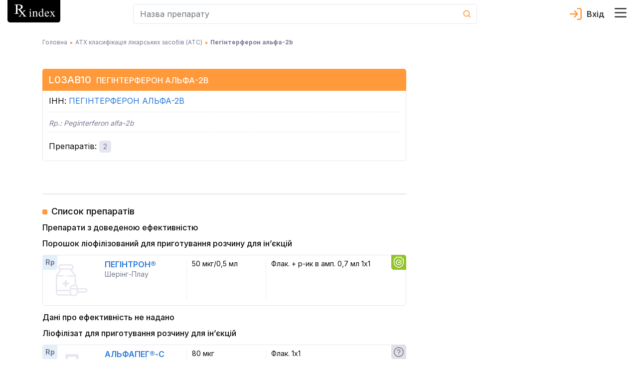

--- FILE ---
content_type: text/css; charset=UTF-8
request_url: https://rx.ua/_next/static/css/2a0b86ee0c8b3ce7.css
body_size: -172
content:
.contact-page-container{font-size:14px;margin-bottom:110px;padding-top:17px}@media screen and (min-width:992px){.contact-page-container{font-size:16px}}.contact-page-container .contact-title{width:100%;font-size:24px;font-weight:600;padding-bottom:24px;margin-bottom:24px;border-bottom:2px solid #e5e6ef}.contact-page-container .contact-item-title{font-size:18px;font-weight:600}.contact-page-container .contact-header-description,.contact-page-container .contact-list-item{margin-bottom:32px}.contact-page-container .contact-item-data a{text-decoration:underline}.contact-page-container .contact-map{display:flex;justify-content:center;align-items:center;min-height:240px;background-color:#e5e6ef}

--- FILE ---
content_type: application/javascript; charset=UTF-8
request_url: https://rx.ua/_next/static/chunks/627-958d80d9d9154e99.js
body_size: 23211
content:
"use strict";(self.webpackChunk_N_E=self.webpackChunk_N_E||[]).push([[627],{90627:function(e,t,n){n.d(t,{Z:function(){return En}});var r=n(87462),o=n(4942),a=n(1413),i=n(74902),c=n(15671),d=n(43144),s=n(97326),l=n(60136),u=n(61120);function f(){try{var e=!Boolean.prototype.valueOf.call(Reflect.construct(Boolean,[],(function(){})))}catch(e){}return(f=function(){return!!e})()}var v=n(82963);function p(e){var t=f();return function(){var n,r=(0,u.Z)(e);if(t){var o=(0,u.Z)(this).constructor;n=Reflect.construct(r,arguments,o)}else n=r.apply(this,arguments);return(0,v.Z)(this,n)}}var h=n(67294),y={MAC_ENTER:3,BACKSPACE:8,TAB:9,NUM_CENTER:12,ENTER:13,SHIFT:16,CTRL:17,ALT:18,PAUSE:19,CAPS_LOCK:20,ESC:27,SPACE:32,PAGE_UP:33,PAGE_DOWN:34,END:35,HOME:36,LEFT:37,UP:38,RIGHT:39,DOWN:40,PRINT_SCREEN:44,INSERT:45,DELETE:46,ZERO:48,ONE:49,TWO:50,THREE:51,FOUR:52,FIVE:53,SIX:54,SEVEN:55,EIGHT:56,NINE:57,QUESTION_MARK:63,A:65,B:66,C:67,D:68,E:69,F:70,G:71,H:72,I:73,J:74,K:75,L:76,M:77,N:78,O:79,P:80,Q:81,R:82,S:83,T:84,U:85,V:86,W:87,X:88,Y:89,Z:90,META:91,WIN_KEY_RIGHT:92,CONTEXT_MENU:93,NUM_ZERO:96,NUM_ONE:97,NUM_TWO:98,NUM_THREE:99,NUM_FOUR:100,NUM_FIVE:101,NUM_SIX:102,NUM_SEVEN:103,NUM_EIGHT:104,NUM_NINE:105,NUM_MULTIPLY:106,NUM_PLUS:107,NUM_MINUS:109,NUM_PERIOD:110,NUM_DIVISION:111,F1:112,F2:113,F3:114,F4:115,F5:116,F6:117,F7:118,F8:119,F9:120,F10:121,F11:122,F12:123,NUMLOCK:144,SEMICOLON:186,DASH:189,EQUALS:187,COMMA:188,PERIOD:190,SLASH:191,APOSTROPHE:192,SINGLE_QUOTE:222,OPEN_SQUARE_BRACKET:219,BACKSLASH:220,CLOSE_SQUARE_BRACKET:221,WIN_KEY:224,MAC_FF_META:224,WIN_IME:229,isTextModifyingKeyEvent:function(e){var t=e.keyCode;if(e.altKey&&!e.ctrlKey||e.metaKey||t>=y.F1&&t<=y.F12)return!1;switch(t){case y.ALT:case y.CAPS_LOCK:case y.CONTEXT_MENU:case y.CTRL:case y.DOWN:case y.END:case y.ESC:case y.HOME:case y.INSERT:case y.LEFT:case y.MAC_FF_META:case y.META:case y.NUMLOCK:case y.NUM_CENTER:case y.PAGE_DOWN:case y.PAGE_UP:case y.PAUSE:case y.PRINT_SCREEN:case y.RIGHT:case y.SHIFT:case y.UP:case y.WIN_KEY:case y.WIN_KEY_RIGHT:return!1;default:return!0}},isCharacterKey:function(e){if(e>=y.ZERO&&e<=y.NINE)return!0;if(e>=y.NUM_ZERO&&e<=y.NUM_MULTIPLY)return!0;if(e>=y.A&&e<=y.Z)return!0;if(-1!==window.navigator.userAgent.indexOf("WebKit")&&0===e)return!0;switch(e){case y.SPACE:case y.QUESTION_MARK:case y.NUM_PLUS:case y.NUM_MINUS:case y.NUM_PERIOD:case y.NUM_DIVISION:case y.SEMICOLON:case y.DASH:case y.EQUALS:case y.COMMA:case y.PERIOD:case y.SLASH:case y.APOSTROPHE:case y.SINGLE_QUOTE:case y.OPEN_SQUARE_BRACKET:case y.BACKSLASH:case y.CLOSE_SQUARE_BRACKET:return!0;default:return!1}}},g=y,m={},E=[];function k(e,t){}function N(e,t){}function S(e,t,n){t||m[n]||(e(!1,n),m[n]=!0)}function K(e,t){S(k,e,t)}K.preMessage=function(e){E.push(e)},K.resetWarned=function(){m={}},K.noteOnce=function(e,t){S(N,e,t)};var C=K,b=n(93967),x=n.n(b),Z=h.createContext(null),w=n(71002),M=n(45987),R=function(e){for(var t=e.prefixCls,n=e.level,r=e.isStart,a=e.isEnd,i="".concat(t,"-indent-unit"),c=[],d=0;d<n;d+=1){var s;c.push(h.createElement("span",{key:d,className:x()(i,(s={},(0,o.Z)(s,"".concat(i,"-start"),r[d]),(0,o.Z)(s,"".concat(i,"-end"),a[d]),s))}))}return h.createElement("span",{"aria-hidden":"true",className:"".concat(t,"-indent")},c)},L=Symbol.for("react.element"),D=Symbol.for("react.transitional.element"),O=Symbol.for("react.fragment");function T(e){return e&&"object"===(0,w.Z)(e)&&(e.$$typeof===L||e.$$typeof===D)&&e.type===O}function P(e){var t=arguments.length>1&&void 0!==arguments[1]?arguments[1]:{},n=[];return h.Children.forEach(e,(function(e){(void 0!==e&&null!==e||t.keepEmpty)&&(Array.isArray(e)?n=n.concat(P(e)):T(e)&&e.props?n=n.concat(P(e.props.children,t)):n.push(e))})),n}var A=["children"];function I(e,t){return null!==e&&void 0!==e?e:t}function _(){var e=arguments.length>0&&void 0!==arguments[0]?arguments[0]:[],t=arguments.length>1&&void 0!==arguments[1]?arguments[1]:[],n=new Set(!0===t?[]:t),r=[];function o(e){var c=arguments.length>1&&void 0!==arguments[1]?arguments[1]:null;return e.map((function(d,s){var l=Q(c?c.pos:"0",s),u=I(d.key,l),f=(0,a.Z)((0,a.Z)({},d),{},{parent:c,pos:l,children:null,data:d,isStart:[].concat((0,i.Z)(c?c.isStart:[]),[0===s]),isEnd:[].concat((0,i.Z)(c?c.isEnd:[]),[s===e.length-1])});return r.push(f),!0===t||n.has(u)?f.children=o(d.children||[],f):f.children=[],f}))}return o(e),r}function H(e,t,n){var r,o,a=null,i=(0,w.Z)(n);"function"===i||"string"===i?a=n:n&&"object"===i&&(r=n.childrenPropName,a=n.externalGetKey),r=r||"children",a?"string"===typeof a?o=function(e){return e[a]}:"function"===typeof a&&(o=function(e){return a(e)}):o=function(e,t){return I(e.key,t)},function n(a,i,c){var d=a?a[r]:e,s=a?Q(c.pos,i):"0";if(a){var l=o(a,s),u={node:a,index:i,pos:s,key:l,parentPos:c.node?c.pos:null,level:c.level+1};t(u)}d&&d.forEach((function(e,t){n(e,t,{node:a,pos:s,level:c?c.level+1:-1})}))}(null)}function U(e,t){var n=t.expandedKeys,r=t.selectedKeys,o=t.loadedKeys,a=t.loadingKeys,i=t.checkedKeys,c=t.halfCheckedKeys,d=t.dragOverNodeKey,s=t.dropPosition,l=t.keyEntities[e];return{eventKey:e,expanded:-1!==n.indexOf(e),selected:-1!==r.indexOf(e),loaded:-1!==o.indexOf(e),loading:-1!==a.indexOf(e),checked:-1!==i.indexOf(e),halfChecked:-1!==c.indexOf(e),pos:String(l?l.pos:""),dragOver:d===e&&0===s,dragOverGapTop:d===e&&-1===s,dragOverGapBottom:d===e&&1===s}}function F(e){var t=e.data,n=e.expanded,r=e.selected,o=e.checked,i=e.loaded,c=e.loading,d=e.halfChecked,s=e.dragOver,l=e.dragOverGapTop,u=e.dragOverGapBottom,f=e.pos,v=e.active,p=(0,a.Z)((0,a.Z)({},t),{},{expanded:n,selected:r,checked:o,loaded:i,loading:c,halfChecked:d,dragOver:s,dragOverGapTop:l,dragOverGapBottom:u,pos:f,active:v});return"props"in p||Object.defineProperty(p,"props",{get:function(){return C(!1,"Second param return from event is node data instead of TreeNode instance. Please read value directly instead of reading from `props`."),e}}),p}var B=["eventKey","className","style","dragOver","dragOverGapTop","dragOverGapBottom","isLeaf","isStart","isEnd","expanded","selected","checked","halfChecked","loading","domRef","active","data","onMouseMove"],W="open",G="close",j=function(e){(0,l.Z)(n,e);var t=p(n);function n(){var e;(0,c.Z)(this,n);for(var r=arguments.length,o=new Array(r),i=0;i<r;i++)o[i]=arguments[i];return(e=t.call.apply(t,[this].concat(o))).state={dragNodeHighlight:!1},e.selectHandle=void 0,e.onSelectorClick=function(t){(0,e.props.context.onNodeClick)(t,F(e.props)),e.isSelectable()?e.onSelect(t):e.onCheck(t)},e.onSelectorDoubleClick=function(t){(0,e.props.context.onNodeDoubleClick)(t,F(e.props))},e.onSelect=function(t){if(!e.isDisabled()){var n=e.props.context.onNodeSelect;t.preventDefault(),n(t,F(e.props))}},e.onCheck=function(t){if(!e.isDisabled()){var n=e.props,r=n.disableCheckbox,o=n.checked,a=e.props.context.onNodeCheck;if(e.isCheckable()&&!r){t.preventDefault();var i=!o;a(t,F(e.props),i)}}},e.onMouseEnter=function(t){(0,e.props.context.onNodeMouseEnter)(t,F(e.props))},e.onMouseLeave=function(t){(0,e.props.context.onNodeMouseLeave)(t,F(e.props))},e.onContextMenu=function(t){(0,e.props.context.onNodeContextMenu)(t,F(e.props))},e.onDragStart=function(t){var n=e.props.context.onNodeDragStart;t.stopPropagation(),e.setState({dragNodeHighlight:!0}),n(t,(0,s.Z)(e));try{t.dataTransfer.setData("text/plain","")}catch(r){}},e.onDragEnter=function(t){var n=e.props.context.onNodeDragEnter;t.preventDefault(),t.stopPropagation(),n(t,(0,s.Z)(e))},e.onDragOver=function(t){var n=e.props.context.onNodeDragOver;t.preventDefault(),t.stopPropagation(),n(t,(0,s.Z)(e))},e.onDragLeave=function(t){var n=e.props.context.onNodeDragLeave;t.stopPropagation(),n(t,(0,s.Z)(e))},e.onDragEnd=function(t){var n=e.props.context.onNodeDragEnd;t.stopPropagation(),e.setState({dragNodeHighlight:!1}),n(t,(0,s.Z)(e))},e.onDrop=function(t){var n=e.props.context.onNodeDrop;t.preventDefault(),t.stopPropagation(),e.setState({dragNodeHighlight:!1}),n(t,(0,s.Z)(e))},e.onExpand=function(t){var n=e.props,r=n.loading,o=n.context.onNodeExpand;r||o(t,F(e.props))},e.setSelectHandle=function(t){e.selectHandle=t},e.getNodeState=function(){var t=e.props.expanded;return e.isLeaf()?null:t?W:G},e.hasChildren=function(){var t=e.props.eventKey;return!!((e.props.context.keyEntities[t]||{}).children||[]).length},e.isLeaf=function(){var t=e.props,n=t.isLeaf,r=t.loaded,o=e.props.context.loadData,a=e.hasChildren();return!1!==n&&(n||!o&&!a||o&&r&&!a)},e.isDisabled=function(){var t=e.props.disabled;return!(!e.props.context.disabled&&!t)},e.isCheckable=function(){var t=e.props.checkable,n=e.props.context.checkable;return!(!n||!1===t)&&n},e.syncLoadData=function(t){var n=t.expanded,r=t.loading,o=t.loaded,a=e.props.context,i=a.loadData,c=a.onNodeLoad;r||i&&n&&!e.isLeaf()&&(e.hasChildren()||o||c(F(e.props)))},e.renderSwitcherIconDom=function(t){var n=e.props.switcherIcon,r=e.props.context.switcherIcon,o=n||r;return"function"===typeof o?o((0,a.Z)((0,a.Z)({},e.props),{},{isLeaf:t})):o},e.renderSwitcher=function(){var t=e.props.expanded,n=e.props.context.prefixCls;if(e.isLeaf()){var r=e.renderSwitcherIconDom(!0);return!1!==r?h.createElement("span",{className:x()("".concat(n,"-switcher"),"".concat(n,"-switcher-noop"))},r):null}var o=x()("".concat(n,"-switcher"),"".concat(n,"-switcher_").concat(t?W:G)),a=e.renderSwitcherIconDom(!1);return!1!==a?h.createElement("span",{onClick:e.onExpand,className:o},a):null},e.renderCheckbox=function(){var t=e.props,n=t.checked,r=t.halfChecked,o=t.disableCheckbox,a=e.props.context.prefixCls,i=e.isDisabled(),c=e.isCheckable();if(!c)return null;var d="boolean"!==typeof c?c:null;return h.createElement("span",{className:x()("".concat(a,"-checkbox"),n&&"".concat(a,"-checkbox-checked"),!n&&r&&"".concat(a,"-checkbox-indeterminate"),(i||o)&&"".concat(a,"-checkbox-disabled")),onClick:e.onCheck},d)},e.renderIcon=function(){var t=e.props.loading,n=e.props.context.prefixCls;return h.createElement("span",{className:x()("".concat(n,"-iconEle"),"".concat(n,"-icon__").concat(e.getNodeState()||"docu"),t&&"".concat(n,"-icon_loading"))})},e.renderSelector=function(){var t,n,r=e.state.dragNodeHighlight,o=e.props,a=o.title,i=o.selected,c=o.icon,d=o.loading,s=o.data,l=e.props.context,u=l.prefixCls,f=l.showIcon,v=l.icon,p=l.draggable,y=l.loadData,g=l.titleRender,m=e.isDisabled(),E="function"===typeof p?p(s):p,k="".concat(u,"-node-content-wrapper");if(f){var N=c||v;t=N?h.createElement("span",{className:x()("".concat(u,"-iconEle"),"".concat(u,"-icon__customize"))},"function"===typeof N?N(e.props):N):e.renderIcon()}else y&&d&&(t=e.renderIcon());n="function"===typeof a?a(s):g?g(s):a;var S=h.createElement("span",{className:"".concat(u,"-title")},n);return h.createElement("span",{ref:e.setSelectHandle,title:"string"===typeof a?a:"",className:x()("".concat(k),"".concat(k,"-").concat(e.getNodeState()||"normal"),!m&&(i||r)&&"".concat(u,"-node-selected"),!m&&E&&"draggable"),draggable:!m&&E||void 0,"aria-grabbed":!m&&E||void 0,onMouseEnter:e.onMouseEnter,onMouseLeave:e.onMouseLeave,onContextMenu:e.onContextMenu,onClick:e.onSelectorClick,onDoubleClick:e.onSelectorDoubleClick,onDragStart:E?e.onDragStart:void 0},t,S,e.renderDropIndicator())},e.renderDropIndicator=function(){var t=e.props,n=t.disabled,r=t.eventKey,o=e.props.context,a=o.draggable,i=o.dropLevelOffset,c=o.dropPosition,d=o.prefixCls,s=o.indent,l=o.dropIndicatorRender,u=o.dragOverNodeKey,f=o.direction;return!n&&!1!==a&&u===r?l({dropPosition:c,dropLevelOffset:i,indent:s,prefixCls:d,direction:f}):null},e}return(0,d.Z)(n,[{key:"componentDidMount",value:function(){this.syncLoadData(this.props)}},{key:"componentDidUpdate",value:function(){this.syncLoadData(this.props)}},{key:"isSelectable",value:function(){var e=this.props.selectable,t=this.props.context.selectable;return"boolean"===typeof e?e:t}},{key:"render",value:function(){var e,t=this.props,n=t.eventKey,a=t.className,i=t.style,c=t.dragOver,d=t.dragOverGapTop,s=t.dragOverGapBottom,l=t.isLeaf,u=t.isStart,f=t.isEnd,v=t.expanded,p=t.selected,y=t.checked,g=t.halfChecked,m=t.loading,E=t.domRef,k=t.active,N=t.data,S=t.onMouseMove,K=(0,M.Z)(t,B),C=this.props.context,b=C.prefixCls,Z=C.filterTreeNode,w=C.draggable,L=C.keyEntities,D=C.dropContainerKey,O=C.dropTargetKey,T=this.isDisabled(),P=oe(K),A=(L[n]||{}).level,I=f[f.length-1],_="function"===typeof w?w(N):w;return h.createElement("div",(0,r.Z)({ref:E,className:x()(a,"".concat(b,"-treenode"),(e={},(0,o.Z)(e,"".concat(b,"-treenode-disabled"),T),(0,o.Z)(e,"".concat(b,"-treenode-switcher-").concat(v?"open":"close"),!l),(0,o.Z)(e,"".concat(b,"-treenode-checkbox-checked"),y),(0,o.Z)(e,"".concat(b,"-treenode-checkbox-indeterminate"),g),(0,o.Z)(e,"".concat(b,"-treenode-selected"),p),(0,o.Z)(e,"".concat(b,"-treenode-loading"),m),(0,o.Z)(e,"".concat(b,"-treenode-active"),k),(0,o.Z)(e,"".concat(b,"-treenode-leaf-last"),I),(0,o.Z)(e,"drop-target",O===n),(0,o.Z)(e,"drop-container",D===n),(0,o.Z)(e,"drag-over",!T&&c),(0,o.Z)(e,"drag-over-gap-top",!T&&d),(0,o.Z)(e,"drag-over-gap-bottom",!T&&s),(0,o.Z)(e,"filter-node",Z&&Z(F(this.props))),e)),style:i,onDragEnter:_?this.onDragEnter:void 0,onDragOver:_?this.onDragOver:void 0,onDragLeave:_?this.onDragLeave:void 0,onDrop:_?this.onDrop:void 0,onDragEnd:_?this.onDragEnd:void 0,onMouseMove:S},P),h.createElement(R,{prefixCls:b,level:A,isStart:u,isEnd:f}),this.renderSwitcher(),this.renderCheckbox(),this.renderSelector())}}]),n}(h.Component),z=function(e){return h.createElement(Z.Consumer,null,(function(t){return h.createElement(j,(0,r.Z)({},e,{context:t}))}))};z.displayName="TreeNode",z.defaultProps={title:"---"},z.isTreeNode=1;var Y=z;function V(e,t){var n=e.slice(),r=n.indexOf(t);return r>=0&&n.splice(r,1),n}function X(e,t){var n=e.slice();return-1===n.indexOf(t)&&n.push(t),n}function $(e){return e.split("-")}function Q(e,t){return"".concat(e,"-").concat(t)}function q(e,t){var n=[];return function e(){var t=arguments.length>0&&void 0!==arguments[0]?arguments[0]:[];t.forEach((function(t){var r=t.key,o=t.children;n.push(r),e(o)}))}(t[e].children),n}function J(e){if(e.parent){var t=$(e.pos);return Number(t[t.length-1])===e.parent.children.length-1}return!1}function ee(e,t,n,r,o,a,i,c,d,s){var l,u=e.clientX,f=e.clientY,v=e.target.getBoundingClientRect(),p=v.top,h=v.height,y=(("rtl"===s?-1:1)*(((null===o||void 0===o?void 0:o.x)||0)-u)-12)/r,g=c[n.props.eventKey];if(f<p+h/2){var m=i.findIndex((function(e){return e.data.key===g.key})),E=i[m<=0?0:m-1].data.key;g=c[E]}var k=g.key,N=g,S=g.key,K=0,C=0;if(!d.includes(k))for(var b=0;b<y&&J(g);b+=1)g=g.parent,C+=1;var x=g.node,Z=!0;return function(e){var t=$(e.pos);return 0===Number(t[t.length-1])}(g)&&0===g.level&&f<p+h/2&&a({dropNode:x,dropPosition:-1})&&g.key===n.props.eventKey?K=-1:(N.children||[]).length&&d.includes(S)?a({dropNode:x,dropPosition:0})?K=0:Z=!1:0===C?y>-1.5?a({dropNode:x,dropPosition:1})?K=1:Z=!1:a({dropNode:x,dropPosition:0})?K=0:a({dropNode:x,dropPosition:1})?K=1:Z=!1:a({dropNode:x,dropPosition:1})?K=1:Z=!1,{dropPosition:K,dropLevelOffset:C,dropTargetKey:g.key,dropTargetPos:g.pos,dragOverNodeKey:S,dropContainerKey:0===K?null:(null===(l=g.parent)||void 0===l?void 0:l.key)||null,dropAllowed:Z}}function te(e,t){if(e)return t.multiple?e.slice():e.length?[e[0]]:e}function ne(e){if(!e)return null;var t;if(Array.isArray(e))t={checkedKeys:e,halfCheckedKeys:void 0};else{if("object"!==(0,w.Z)(e))return C(!1,"`checkedKeys` is not an array or an object"),null;t={checkedKeys:e.checked||void 0,halfCheckedKeys:e.halfChecked||void 0}}return t}function re(e,t){var n=new Set;function r(e){if(!n.has(e)){var o=t[e];if(o){n.add(e);var a=o.parent;o.node.disabled||a&&r(a.key)}}}return(e||[]).forEach((function(e){r(e)})),(0,i.Z)(n)}function oe(e){var t={};return Object.keys(e).forEach((function(n){(n.startsWith("data-")||n.startsWith("aria-"))&&(t[n]=e[n])})),t}var ae=n(97685),ie=n(73935);function ce(e){return e instanceof HTMLElement||e instanceof SVGElement}function de(e){var t,n=function(e){return e&&"object"===(0,w.Z)(e)&&ce(e.nativeElement)?e.nativeElement:ce(e)?e:null}(e);return n||(e instanceof h.Component?null===(t=ie.findDOMNode)||void 0===t?void 0:t.call(ie,e):null)}var se=n(11805);function le(e,t,n){var r=h.useRef({});return"value"in r.current&&!n(r.current.condition,t)||(r.current.value=e(),r.current.condition=t),r.current.value}var ue=Number(h.version.split(".")[0]),fe=function(e,t){"function"===typeof e?e(t):"object"===(0,w.Z)(e)&&e&&"current"in e&&(e.current=t)},ve=function(){for(var e=arguments.length,t=new Array(e),n=0;n<e;n++)t[n]=arguments[n];var r=t.filter(Boolean);return r.length<=1?r[0]:function(e){t.forEach((function(t){fe(t,e)}))}},pe=function(e){var t,n;if(!e)return!1;if(he(e)&&ue>=19)return!0;var r=(0,se.isMemo)(e)?e.type.type:e.type;return!!("function"!==typeof r||null!==(t=r.prototype)&&void 0!==t&&t.render||r.$$typeof===se.ForwardRef)&&!!("function"!==typeof e||null!==(n=e.prototype)&&void 0!==n&&n.render||e.$$typeof===se.ForwardRef)};function he(e){return(0,h.isValidElement)(e)&&!T(e)}var ye=function(e){if(e&&he(e)){var t=e;return t.props.propertyIsEnumerable("ref")?t.props.ref:t.ref}return null},ge=h.createContext(null);var me=n(91033),Ee=new Map;var ke=new me.default((function(e){e.forEach((function(e){var t,n=e.target;null===(t=Ee.get(n))||void 0===t||t.forEach((function(e){return e(n)}))}))}));var Ne=function(e){(0,l.Z)(n,e);var t=p(n);function n(){return(0,c.Z)(this,n),t.apply(this,arguments)}return(0,d.Z)(n,[{key:"render",value:function(){return this.props.children}}]),n}(h.Component);function Se(e,t){var n=e.children,r=e.disabled,o=h.useRef(null),i=h.useRef(null),c=h.useContext(ge),d="function"===typeof n,s=d?n(o):n,l=h.useRef({width:-1,height:-1,offsetWidth:-1,offsetHeight:-1}),u=!d&&h.isValidElement(s)&&pe(s),f=function(){for(var e=arguments.length,t=new Array(e),n=0;n<e;n++)t[n]=arguments[n];return le((function(){return ve.apply(void 0,t)}),t,(function(e,t){return e.length!==t.length||e.every((function(e,n){return e!==t[n]}))}))}(u?ye(s):null,o),v=function(){var e;return de(o.current)||(o.current&&"object"===(0,w.Z)(o.current)?de(null===(e=o.current)||void 0===e?void 0:e.nativeElement):null)||de(i.current)};h.useImperativeHandle(t,(function(){return v()}));var p=h.useRef(e);p.current=e;var y=h.useCallback((function(e){var t=p.current,n=t.onResize,r=t.data,o=e.getBoundingClientRect(),i=o.width,d=o.height,s=e.offsetWidth,u=e.offsetHeight,f=Math.floor(i),v=Math.floor(d);if(l.current.width!==f||l.current.height!==v||l.current.offsetWidth!==s||l.current.offsetHeight!==u){var h={width:f,height:v,offsetWidth:s,offsetHeight:u};l.current=h;var y=s===Math.round(i)?i:s,g=u===Math.round(d)?d:u,m=(0,a.Z)((0,a.Z)({},h),{},{offsetWidth:y,offsetHeight:g});null===c||void 0===c||c(m,e,r),n&&Promise.resolve().then((function(){n(m,e)}))}}),[]);return h.useEffect((function(){var e,t,n=v();return n&&!r&&(e=n,t=y,Ee.has(e)||(Ee.set(e,new Set),ke.observe(e)),Ee.get(e).add(t)),function(){return function(e,t){Ee.has(e)&&(Ee.get(e).delete(t),Ee.get(e).size||(ke.unobserve(e),Ee.delete(e)))}(n,y)}}),[o.current,r]),h.createElement(Ne,{ref:i},u?h.cloneElement(s,{ref:f}):s)}var Ke=h.forwardRef(Se);function Ce(e,t){var n=e.children;return("function"===typeof n?[n]:P(n)).map((function(n,o){var a=(null===n||void 0===n?void 0:n.key)||"".concat("rc-observer-key","-").concat(o);return h.createElement(Ke,(0,r.Z)({},e,{key:a,ref:0===o?t:void 0}),n)}))}var be=h.forwardRef(Ce);be.Collection=function(e){var t=e.children,n=e.onBatchResize,r=h.useRef(0),o=h.useRef([]),a=h.useContext(ge),i=h.useCallback((function(e,t,i){r.current+=1;var c=r.current;o.current.push({size:e,element:t,data:i}),Promise.resolve().then((function(){c===r.current&&(null===n||void 0===n||n(o.current),o.current=[])})),null===a||void 0===a||a(e,t,i)}),[n,a]);return h.createElement(ge.Provider,{value:i},t)};var xe=be;function Ze(e){var t=h.useRef();t.current=e;var n=h.useCallback((function(){for(var e,n=arguments.length,r=new Array(n),o=0;o<n;o++)r[o]=arguments[o];return null===(e=t.current)||void 0===e?void 0:e.call.apply(e,[t].concat(r))}),[]);return n}function we(){return!("undefined"===typeof window||!window.document||!window.document.createElement)}var Me=we()?h.useLayoutEffect:h.useEffect,Re=function(e,t){var n=h.useRef(!0);Me((function(){return e(n.current)}),t),Me((function(){return n.current=!1,function(){n.current=!0}}),[])},Le=Re;function De(e){var t=h.useRef(!1),n=h.useState(e),r=(0,ae.Z)(n,2),o=r[0],a=r[1];return h.useEffect((function(){return t.current=!1,function(){t.current=!0}}),[]),[o,function(e,n){n&&t.current||a(e)}]}"undefined"===typeof Reflect?Object.keys:Reflect.ownKeys;var Oe=h.forwardRef((function(e,t){var n=e.height,i=e.offsetY,c=e.offsetX,d=e.children,s=e.prefixCls,l=e.onInnerResize,u=e.innerProps,f=e.rtl,v=e.extra,p={},y={display:"flex",flexDirection:"column"};return void 0!==i&&(p={height:n,position:"relative",overflow:"hidden"},y=(0,a.Z)((0,a.Z)({},y),{},(0,o.Z)((0,o.Z)((0,o.Z)((0,o.Z)((0,o.Z)({transform:"translateY(".concat(i,"px)")},f?"marginRight":"marginLeft",-c),"position","absolute"),"left",0),"right",0),"top",0))),h.createElement("div",{style:p},h.createElement(xe,{onResize:function(e){e.offsetHeight&&l&&l()}},h.createElement("div",(0,r.Z)({style:y,className:x()((0,o.Z)({},"".concat(s,"-holder-inner"),s)),ref:t},u),d,v)))}));Oe.displayName="Filler";var Te=Oe;function Pe(e){var t=e.children,n=e.setRef,r=h.useCallback((function(e){n(e)}),[]);return h.cloneElement(t,{ref:r})}function Ae(e,t,n){var r=h.useState(e),o=(0,ae.Z)(r,2),a=o[0],i=o[1],c=h.useState(null),d=(0,ae.Z)(c,2),s=d[0],l=d[1];return h.useEffect((function(){var r=function(e,t,n){var r,o,a=e.length,i=t.length;if(0===a&&0===i)return null;a<i?(r=e,o=t):(r=t,o=e);var c={__EMPTY_ITEM__:!0};function d(e){return void 0!==e?n(e):c}for(var s=null,l=1!==Math.abs(a-i),u=0;u<o.length;u+=1){var f=d(r[u]);if(f!==d(o[u])){s=u,l=l||f!==d(o[u+1]);break}}return null===s?null:{index:s,multiple:l}}(a||[],e||[],t);void 0!==(null===r||void 0===r?void 0:r.index)&&(null===n||void 0===n||n(r.index),l(e[r.index])),i(e)}),[e]),[s]}var Ie=function(e){return+setTimeout(e,16)},_e=function(e){return clearTimeout(e)};"undefined"!==typeof window&&"requestAnimationFrame"in window&&(Ie=function(e){return window.requestAnimationFrame(e)},_e=function(e){return window.cancelAnimationFrame(e)});var He=0,Ue=new Map;function Fe(e){Ue.delete(e)}var Be=function(e){var t=arguments.length>1&&void 0!==arguments[1]?arguments[1]:1,n=He+=1;function r(t){if(0===t)Fe(n),e();else{var o=Ie((function(){r(t-1)}));Ue.set(n,o)}}return r(t),n};Be.cancel=function(e){var t=Ue.get(e);return Fe(e),_e(t)};var We=Be,Ge="object"===("undefined"===typeof navigator?"undefined":(0,w.Z)(navigator))&&/Firefox/i.test(navigator.userAgent),je=function(e,t,n,r){var o=(0,h.useRef)(!1),a=(0,h.useRef)(null);function i(){clearTimeout(a.current),o.current=!0,a.current=setTimeout((function(){o.current=!1}),50)}var c=(0,h.useRef)({top:e,bottom:t,left:n,right:r});return c.current.top=e,c.current.bottom=t,c.current.left=n,c.current.right=r,function(e,t){var n=arguments.length>2&&void 0!==arguments[2]&&arguments[2],r=e?t<0&&c.current.left||t>0&&c.current.right:t<0&&c.current.top||t>0&&c.current.bottom;return n&&r?(clearTimeout(a.current),o.current=!1):r&&!o.current||i(),!o.current&&r}};function ze(e,t,n,r,o,a,i){var c=(0,h.useRef)(0),d=(0,h.useRef)(null),s=(0,h.useRef)(null),l=(0,h.useRef)(!1),u=je(t,n,r,o);var f=(0,h.useRef)(null),v=(0,h.useRef)(null);return[function(t){if(e){We.cancel(v.current),v.current=We((function(){f.current=null}),2);var n=t.deltaX,r=t.deltaY,o=t.shiftKey,p=n,h=r;("sx"===f.current||!f.current&&o&&r&&!n)&&(p=r,h=0,f.current="sx");var y=Math.abs(p),g=Math.abs(h);null===f.current&&(f.current=a&&y>g?"x":"y"),"y"===f.current?function(e,t){if(We.cancel(d.current),!u(!1,t)){var n=e;n._virtualHandled||(n._virtualHandled=!0,c.current+=t,s.current=t,Ge||n.preventDefault(),d.current=We((function(){var e=l.current?10:1;i(c.current*e,!1),c.current=0})))}}(t,h):function(e,t){i(t,!0),Ge||e.preventDefault()}(t,p)}},function(t){e&&(l.current=t.detail===s.current)}]}var Ye=function(){function e(){(0,c.Z)(this,e),(0,o.Z)(this,"maps",void 0),(0,o.Z)(this,"id",0),(0,o.Z)(this,"diffKeys",new Set),this.maps=Object.create(null)}return(0,d.Z)(e,[{key:"set",value:function(e,t){this.maps[e]=t,this.id+=1,this.diffKeys.add(e)}},{key:"get",value:function(e){return this.maps[e]}},{key:"resetRecord",value:function(){this.diffKeys.clear()}},{key:"getRecord",value:function(){return this.diffKeys}}]),e}();function Ve(e){var t=parseFloat(e);return isNaN(t)?0:t}var Xe=14/15;function $e(e){return Math.floor(Math.pow(e,.5))}function Qe(e,t){return("touches"in e?e.touches[0]:e)[t?"pageX":"pageY"]-window[t?"scrollX":"scrollY"]}var qe=h.forwardRef((function(e,t){var n=e.prefixCls,r=e.rtl,i=e.scrollOffset,c=e.scrollRange,d=e.onStartMove,s=e.onStopMove,l=e.onScroll,u=e.horizontal,f=e.spinSize,v=e.containerSize,p=e.style,y=e.thumbStyle,g=e.showScrollBar,m=h.useState(!1),E=(0,ae.Z)(m,2),k=E[0],N=E[1],S=h.useState(null),K=(0,ae.Z)(S,2),C=K[0],b=K[1],Z=h.useState(null),w=(0,ae.Z)(Z,2),M=w[0],R=w[1],L=!r,D=h.useRef(),O=h.useRef(),T=h.useState(g),P=(0,ae.Z)(T,2),A=P[0],I=P[1],_=h.useRef(),H=function(){!0!==g&&!1!==g&&(clearTimeout(_.current),I(!0),_.current=setTimeout((function(){I(!1)}),3e3))},U=c-v||0,F=v-f||0,B=h.useMemo((function(){return 0===i||0===U?0:i/U*F}),[i,U,F]),W=h.useRef({top:B,dragging:k,pageY:C,startTop:M});W.current={top:B,dragging:k,pageY:C,startTop:M};var G=function(e){N(!0),b(Qe(e,u)),R(W.current.top),d(),e.stopPropagation(),e.preventDefault()};h.useEffect((function(){var e=function(e){e.preventDefault()},t=D.current,n=O.current;return t.addEventListener("touchstart",e,{passive:!1}),n.addEventListener("touchstart",G,{passive:!1}),function(){t.removeEventListener("touchstart",e),n.removeEventListener("touchstart",G)}}),[]);var j=h.useRef();j.current=U;var z=h.useRef();z.current=F,h.useEffect((function(){if(k){var e,t=function(t){var n=W.current,r=n.dragging,o=n.pageY,a=n.startTop;We.cancel(e);var i=D.current.getBoundingClientRect(),c=v/(u?i.width:i.height);if(r){var d=(Qe(t,u)-o)*c,s=a;!L&&u?s-=d:s+=d;var f=j.current,p=z.current,h=p?s/p:0,y=Math.ceil(h*f);y=Math.max(y,0),y=Math.min(y,f),e=We((function(){l(y,u)}))}},n=function(){N(!1),s()};return window.addEventListener("mousemove",t,{passive:!0}),window.addEventListener("touchmove",t,{passive:!0}),window.addEventListener("mouseup",n,{passive:!0}),window.addEventListener("touchend",n,{passive:!0}),function(){window.removeEventListener("mousemove",t),window.removeEventListener("touchmove",t),window.removeEventListener("mouseup",n),window.removeEventListener("touchend",n),We.cancel(e)}}}),[k]),h.useEffect((function(){return H(),function(){clearTimeout(_.current)}}),[i]),h.useImperativeHandle(t,(function(){return{delayHidden:H}}));var Y="".concat(n,"-scrollbar"),V={position:"absolute",visibility:A?null:"hidden"},X={position:"absolute",background:"rgba(0, 0, 0, 0.5)",borderRadius:99,cursor:"pointer",userSelect:"none"};return u?(V.height=8,V.left=0,V.right=0,V.bottom=0,X.height="100%",X.width=f,L?X.left=B:X.right=B):(V.width=8,V.top=0,V.bottom=0,L?V.right=0:V.left=0,X.width="100%",X.height=f,X.top=B),h.createElement("div",{ref:D,className:x()(Y,(0,o.Z)((0,o.Z)((0,o.Z)({},"".concat(Y,"-horizontal"),u),"".concat(Y,"-vertical"),!u),"".concat(Y,"-visible"),A)),style:(0,a.Z)((0,a.Z)({},V),p),onMouseDown:function(e){e.stopPropagation(),e.preventDefault()},onMouseMove:H},h.createElement("div",{ref:O,className:x()("".concat(Y,"-thumb"),(0,o.Z)({},"".concat(Y,"-thumb-moving"),k)),style:(0,a.Z)((0,a.Z)({},X),y),onMouseDown:G}))}));var Je=qe;function et(){var e=arguments.length>0&&void 0!==arguments[0]?arguments[0]:0,t=arguments.length>1&&void 0!==arguments[1]?arguments[1]:0,n=e/t*e;return isNaN(n)&&(n=0),n=Math.max(n,20),Math.floor(n)}var tt=["prefixCls","className","height","itemHeight","fullHeight","style","data","children","itemKey","virtual","direction","scrollWidth","component","onScroll","onVirtualScroll","onVisibleChange","innerProps","extraRender","styles","showScrollBar"],nt=[],rt={overflowY:"auto",overflowAnchor:"none"};function ot(e,t){var n=e.prefixCls,i=void 0===n?"rc-virtual-list":n,c=e.className,d=e.height,s=e.itemHeight,l=e.fullHeight,u=void 0===l||l,f=e.style,v=e.data,p=e.children,y=e.itemKey,g=e.virtual,m=e.direction,E=e.scrollWidth,k=e.component,N=void 0===k?"div":k,S=e.onScroll,K=e.onVirtualScroll,C=e.onVisibleChange,b=e.innerProps,Z=e.extraRender,R=e.styles,L=e.showScrollBar,D=void 0===L?"optional":L,O=(0,M.Z)(e,tt),T=h.useCallback((function(e){return"function"===typeof y?y(e):null===e||void 0===e?void 0:e[y]}),[y]),P=function(e,t,n){var r=h.useState(0),o=(0,ae.Z)(r,2),a=o[0],i=o[1],c=(0,h.useRef)(new Map),d=(0,h.useRef)(new Ye),s=(0,h.useRef)(0);function l(){s.current+=1}function u(){var e=arguments.length>0&&void 0!==arguments[0]&&arguments[0];l();var t=function(){var e=!1;c.current.forEach((function(t,n){if(t&&t.offsetParent){var r=t.offsetHeight,o=getComputedStyle(t),a=o.marginTop,i=o.marginBottom,c=r+Ve(a)+Ve(i);d.current.get(n)!==c&&(d.current.set(n,c),e=!0)}})),e&&i((function(e){return e+1}))};if(e)t();else{s.current+=1;var n=s.current;Promise.resolve().then((function(){n===s.current&&t()}))}}return(0,h.useEffect)((function(){return l}),[]),[function(r,o){var a=e(r),i=c.current.get(a);o?(c.current.set(a,o),u()):c.current.delete(a),!i!==!o&&(o?null===t||void 0===t||t(r):null===n||void 0===n||n(r))},u,d.current,a]}(T,null,null),A=(0,ae.Z)(P,4),I=A[0],_=A[1],H=A[2],U=A[3],F=!(!1===g||!d||!s),B=h.useMemo((function(){return Object.values(H.maps).reduce((function(e,t){return e+t}),0)}),[H.id,H.maps]),W=F&&v&&(Math.max(s*v.length,B)>d||!!E),G="rtl"===m,j=x()(i,(0,o.Z)({},"".concat(i,"-rtl"),G),c),z=v||nt,Y=(0,h.useRef)(),V=(0,h.useRef)(),X=(0,h.useRef)(),$=(0,h.useState)(0),Q=(0,ae.Z)($,2),q=Q[0],J=Q[1],ee=(0,h.useState)(0),te=(0,ae.Z)(ee,2),ne=te[0],re=te[1],oe=(0,h.useState)(!1),ce=(0,ae.Z)(oe,2),de=ce[0],se=ce[1],le=function(){se(!0)},ue=function(){se(!1)},fe={getKey:T};function ve(e){J((function(t){var n=function(e){var t=e;Number.isNaN(_e.current)||(t=Math.min(t,_e.current));return t=Math.max(t,0)}("function"===typeof e?e(t):e);return Y.current.scrollTop=n,n}))}var pe=(0,h.useRef)({start:0,end:z.length}),he=(0,h.useRef)(),ye=Ae(z,T),ge=(0,ae.Z)(ye,1)[0];he.current=ge;var me=h.useMemo((function(){if(!F)return{scrollHeight:void 0,start:0,end:z.length-1,offset:void 0};var e;if(!W)return{scrollHeight:(null===(e=V.current)||void 0===e?void 0:e.offsetHeight)||0,start:0,end:z.length-1,offset:void 0};for(var t,n,r,o=0,a=z.length,i=0;i<a;i+=1){var c=z[i],l=T(c),u=H.get(l),f=o+(void 0===u?s:u);f>=q&&void 0===t&&(t=i,n=o),f>q+d&&void 0===r&&(r=i),o=f}return void 0===t&&(t=0,n=0,r=Math.ceil(d/s)),void 0===r&&(r=z.length-1),{scrollHeight:o,start:t,end:r=Math.min(r+1,z.length-1),offset:n}}),[W,F,q,z,U,d]),Ee=me.scrollHeight,ke=me.start,Ne=me.end,Se=me.offset;pe.current.start=ke,pe.current.end=Ne,h.useLayoutEffect((function(){var e=H.getRecord();if(1===e.size){var t=Array.from(e)[0],n=z[ke];if(n)if(T(n)===t){var r=H.get(t)-s;ve((function(e){return e+r}))}}H.resetRecord()}),[Ee]);var Ke=h.useState({width:0,height:d}),Ce=(0,ae.Z)(Ke,2),be=Ce[0],we=Ce[1],Me=(0,h.useRef)(),Re=(0,h.useRef)(),De=h.useMemo((function(){return et(be.width,E)}),[be.width,E]),Oe=h.useMemo((function(){return et(be.height,Ee)}),[be.height,Ee]),Ie=Ee-d,_e=(0,h.useRef)(Ie);_e.current=Ie;var He=q<=0,Ue=q>=Ie,Fe=ne<=0,Be=ne>=E,Ge=je(He,Ue,Fe,Be),qe=function(){return{x:G?-ne:ne,y:q}},ot=(0,h.useRef)(qe()),at=Ze((function(e){if(K){var t=(0,a.Z)((0,a.Z)({},qe()),e);ot.current.x===t.x&&ot.current.y===t.y||(K(t),ot.current=t)}}));function it(e,t){var n=e;t?((0,ie.flushSync)((function(){re(n)})),at()):ve(n)}var ct=function(e){var t=e,n=E?E-be.width:0;return t=Math.max(t,0),t=Math.min(t,n)},dt=Ze((function(e,t){t?((0,ie.flushSync)((function(){re((function(t){return ct(t+(G?-e:e))}))})),at()):ve((function(t){return t+e}))})),st=ze(F,He,Ue,Fe,Be,!!E,dt),lt=(0,ae.Z)(st,2),ut=lt[0],ft=lt[1];!function(e,t,n){var r,o=(0,h.useRef)(!1),a=(0,h.useRef)(0),i=(0,h.useRef)(0),c=(0,h.useRef)(null),d=(0,h.useRef)(null),s=function(e){if(o.current){var t=Math.ceil(e.touches[0].pageX),r=Math.ceil(e.touches[0].pageY),c=a.current-t,s=i.current-r,l=Math.abs(c)>Math.abs(s);l?a.current=t:i.current=r;var u=n(l,l?c:s,!1,e);u&&e.preventDefault(),clearInterval(d.current),u&&(d.current=setInterval((function(){l?c*=Xe:s*=Xe;var e=Math.floor(l?c:s);(!n(l,e,!0)||Math.abs(e)<=.1)&&clearInterval(d.current)}),16))}},l=function(){o.current=!1,r()},u=function(e){r(),1!==e.touches.length||o.current||(o.current=!0,a.current=Math.ceil(e.touches[0].pageX),i.current=Math.ceil(e.touches[0].pageY),c.current=e.target,c.current.addEventListener("touchmove",s,{passive:!1}),c.current.addEventListener("touchend",l,{passive:!0}))};r=function(){c.current&&(c.current.removeEventListener("touchmove",s),c.current.removeEventListener("touchend",l))},Le((function(){return e&&t.current.addEventListener("touchstart",u,{passive:!0}),function(){var e;null===(e=t.current)||void 0===e||e.removeEventListener("touchstart",u),r(),clearInterval(d.current)}}),[e])}(F,Y,(function(e,t,n,r){var o=r;return!Ge(e,t,n)&&((!o||!o._virtualHandled)&&(o&&(o._virtualHandled=!0),ut({preventDefault:function(){},deltaX:e?t:0,deltaY:e?0:t}),!0))})),function(e,t,n){h.useEffect((function(){var r=t.current;if(e&&r){var o,a,i=!1,c=function(){We.cancel(o)},d=function e(){c(),o=We((function(){n(a),e()}))},s=function(e){if(!e.target.draggable){var t=e;t._virtualHandled||(t._virtualHandled=!0,i=!0)}},l=function(){i=!1,c()},u=function(e){if(i){var t=Qe(e,!1),n=r.getBoundingClientRect(),o=n.top,s=n.bottom;t<=o?(a=-$e(o-t),d()):t>=s?(a=$e(t-s),d()):c()}};return r.addEventListener("mousedown",s),r.ownerDocument.addEventListener("mouseup",l),r.ownerDocument.addEventListener("mousemove",u),function(){r.removeEventListener("mousedown",s),r.ownerDocument.removeEventListener("mouseup",l),r.ownerDocument.removeEventListener("mousemove",u),c()}}}),[e])}(W,Y,(function(e){ve((function(t){return t+e}))})),Le((function(){function e(e){var t=He&&e.detail<0,n=Ue&&e.detail>0;!F||t||n||e.preventDefault()}var t=Y.current;return t.addEventListener("wheel",ut,{passive:!1}),t.addEventListener("DOMMouseScroll",ft,{passive:!0}),t.addEventListener("MozMousePixelScroll",e,{passive:!1}),function(){t.removeEventListener("wheel",ut),t.removeEventListener("DOMMouseScroll",ft),t.removeEventListener("MozMousePixelScroll",e)}}),[F,He,Ue]),Le((function(){if(E){var e=ct(ne);re(e),at({x:e})}}),[be.width,E]);var vt=function(){var e,t;null===(e=Me.current)||void 0===e||e.delayHidden(),null===(t=Re.current)||void 0===t||t.delayHidden()},pt=function(e,t,n,r,o,i,c,d){var s=h.useRef(),l=h.useState(null),u=(0,ae.Z)(l,2),f=u[0],v=u[1];return Le((function(){if(f&&f.times<10){if(!e.current)return void v((function(e){return(0,a.Z)({},e)}));i();var d=f.targetAlign,s=f.originAlign,l=f.index,u=f.offset,p=e.current.clientHeight,h=!1,y=d,g=null;if(p){for(var m=d||s,E=0,k=0,N=0,S=Math.min(t.length-1,l),K=0;K<=S;K+=1){var C=o(t[K]);k=E;var b=n.get(C);E=N=k+(void 0===b?r:b)}for(var x="top"===m?u:p-u,Z=S;Z>=0;Z-=1){var w=o(t[Z]),M=n.get(w);if(void 0===M){h=!0;break}if((x-=M)<=0)break}switch(m){case"top":g=k-u;break;case"bottom":g=N-p+u;break;default:var R=e.current.scrollTop;k<R?y="top":N>R+p&&(y="bottom")}null!==g&&c(g),g!==f.lastTop&&(h=!0)}h&&v((0,a.Z)((0,a.Z)({},f),{},{times:f.times+1,targetAlign:y,lastTop:g}))}}),[f,e.current]),function(e){if(null!==e&&void 0!==e){if(We.cancel(s.current),"number"===typeof e)c(e);else if(e&&"object"===(0,w.Z)(e)){var n,r=e.align;n="index"in e?e.index:t.findIndex((function(t){return o(t)===e.key}));var a=e.offset;v({times:0,index:n,offset:void 0===a?0:a,originAlign:r})}}else d()}}(Y,z,H,s,T,(function(){return _(!0)}),ve,vt);h.useImperativeHandle(t,(function(){return{nativeElement:X.current,getScrollInfo:qe,scrollTo:function(e){var t;(t=e)&&"object"===(0,w.Z)(t)&&("left"in t||"top"in t)?(void 0!==e.left&&re(ct(e.left)),pt(e.top)):pt(e)}}})),Le((function(){if(C){var e=z.slice(ke,Ne+1);C(e,z)}}),[ke,Ne,z]);var ht=function(e,t,n,r){var o=h.useMemo((function(){return[new Map,[]]}),[e,n.id,r]),a=(0,ae.Z)(o,2),i=a[0],c=a[1];return function(o){var a=arguments.length>1&&void 0!==arguments[1]?arguments[1]:o,d=i.get(o),s=i.get(a);if(void 0===d||void 0===s)for(var l=e.length,u=c.length;u<l;u+=1){var f,v=e[u],p=t(v);i.set(p,u);var h=null!==(f=n.get(p))&&void 0!==f?f:r;if(c[u]=(c[u-1]||0)+h,p===o&&(d=u),p===a&&(s=u),void 0!==d&&void 0!==s)break}return{top:c[d-1]||0,bottom:c[s]}}}(z,T,H,s),yt=null===Z||void 0===Z?void 0:Z({start:ke,end:Ne,virtual:W,offsetX:ne,offsetY:Se,rtl:G,getSize:ht}),gt=function(e,t,n,r,o,a,i,c){var d=c.getKey;return e.slice(t,n+1).map((function(e,n){var c=i(e,t+n,{style:{width:r},offsetX:o}),s=d(e);return h.createElement(Pe,{key:s,setRef:function(t){return a(e,t)}},c)}))}(z,ke,Ne,E,ne,I,p,fe),mt=null;d&&(mt=(0,a.Z)((0,o.Z)({},u?"height":"maxHeight",d),rt),F&&(mt.overflowY="hidden",E&&(mt.overflowX="hidden"),de&&(mt.pointerEvents="none")));var Et={};return G&&(Et.dir="rtl"),h.createElement("div",(0,r.Z)({ref:X,style:(0,a.Z)((0,a.Z)({},f),{},{position:"relative"}),className:j},Et,O),h.createElement(xe,{onResize:function(e){we({width:e.offsetWidth,height:e.offsetHeight})}},h.createElement(N,{className:"".concat(i,"-holder"),style:mt,ref:Y,onScroll:function(e){var t=e.currentTarget.scrollTop;t!==q&&ve(t),null===S||void 0===S||S(e),at()},onMouseEnter:vt},h.createElement(Te,{prefixCls:i,height:Ee,offsetX:ne,offsetY:Se,scrollWidth:E,onInnerResize:_,ref:V,innerProps:b,rtl:G,extra:yt},gt))),W&&Ee>d&&h.createElement(Je,{ref:Me,prefixCls:i,scrollOffset:q,scrollRange:Ee,rtl:G,onScroll:it,onStartMove:le,onStopMove:ue,spinSize:Oe,containerSize:be.height,style:null===R||void 0===R?void 0:R.verticalScrollBar,thumbStyle:null===R||void 0===R?void 0:R.verticalScrollBarThumb,showScrollBar:D}),W&&E>be.width&&h.createElement(Je,{ref:Re,prefixCls:i,scrollOffset:ne,scrollRange:E,rtl:G,onScroll:it,onStartMove:le,onStopMove:ue,spinSize:De,containerSize:be.width,horizontal:!0,style:null===R||void 0===R?void 0:R.horizontalScrollBar,thumbStyle:null===R||void 0===R?void 0:R.horizontalScrollBarThumb,showScrollBar:D}))}var at=h.forwardRef(ot);at.displayName="List";var it=at,ct=h.createContext({});var dt=function(e){(0,l.Z)(n,e);var t=p(n);function n(){return(0,c.Z)(this,n),t.apply(this,arguments)}return(0,d.Z)(n,[{key:"render",value:function(){return this.props.children}}]),n}(h.Component),st=dt;var lt="none",ut="appear",ft="enter",vt="leave",pt="none",ht="prepare",yt="start",gt="active",mt="end",Et="prepared";function kt(e,t){var n={};return n[e.toLowerCase()]=t.toLowerCase(),n["Webkit".concat(e)]="webkit".concat(t),n["Moz".concat(e)]="moz".concat(t),n["ms".concat(e)]="MS".concat(t),n["O".concat(e)]="o".concat(t.toLowerCase()),n}var Nt=function(e,t){var n={animationend:kt("Animation","AnimationEnd"),transitionend:kt("Transition","TransitionEnd")};return e&&("AnimationEvent"in t||delete n.animationend.animation,"TransitionEvent"in t||delete n.transitionend.transition),n}(we(),"undefined"!==typeof window?window:{}),St={};if(we()){var Kt=document.createElement("div");St=Kt.style}var Ct={};function bt(e){if(Ct[e])return Ct[e];var t=Nt[e];if(t)for(var n=Object.keys(t),r=n.length,o=0;o<r;o+=1){var a=n[o];if(Object.prototype.hasOwnProperty.call(t,a)&&a in St)return Ct[e]=t[a],Ct[e]}return""}var xt=bt("animationend"),Zt=bt("transitionend"),wt=!(!xt||!Zt),Mt=xt||"animationend",Rt=Zt||"transitionend";function Lt(e,t){return e?"object"===(0,w.Z)(e)?e[t.replace(/-\w/g,(function(e){return e[1].toUpperCase()}))]:"".concat(e,"-").concat(t):null}var Dt=we()?h.useLayoutEffect:h.useEffect,Ot=[ht,yt,gt,mt],Tt=[ht,Et];function Pt(e){return e===gt||e===mt}var At=function(e,t,n){var r=De(pt),o=(0,ae.Z)(r,2),a=o[0],i=o[1],c=function(){var e=h.useRef(null);function t(){We.cancel(e.current)}return h.useEffect((function(){return function(){t()}}),[]),[function n(r){var o=arguments.length>1&&void 0!==arguments[1]?arguments[1]:2;t();var a=We((function(){o<=1?r({isCanceled:function(){return a!==e.current}}):n(r,o-1)}));e.current=a},t]}(),d=(0,ae.Z)(c,2),s=d[0],l=d[1];var u=t?Tt:Ot;return Dt((function(){if(a!==pt&&a!==mt){var e=u.indexOf(a),t=u[e+1],r=n(a);false===r?i(t,!0):t&&s((function(e){function n(){e.isCanceled()||i(t,!0)}!0===r?n():Promise.resolve(r).then(n)}))}}),[e,a]),h.useEffect((function(){return function(){l()}}),[]),[function(){i(ht,!0)},a]};function It(e,t,n,r){var i=r.motionEnter,c=void 0===i||i,d=r.motionAppear,s=void 0===d||d,l=r.motionLeave,u=void 0===l||l,f=r.motionDeadline,v=r.motionLeaveImmediately,p=r.onAppearPrepare,y=r.onEnterPrepare,g=r.onLeavePrepare,m=r.onAppearStart,E=r.onEnterStart,k=r.onLeaveStart,N=r.onAppearActive,S=r.onEnterActive,K=r.onLeaveActive,C=r.onAppearEnd,b=r.onEnterEnd,x=r.onLeaveEnd,Z=r.onVisibleChanged,w=De(),M=(0,ae.Z)(w,2),R=M[0],L=M[1],D=function(e){var t=h.useReducer((function(e){return e+1}),0),n=(0,ae.Z)(t,2)[1],r=h.useRef(e);return[Ze((function(){return r.current})),Ze((function(e){r.current="function"===typeof e?e(r.current):e,n()}))]}(lt),O=(0,ae.Z)(D,2),T=O[0],P=O[1],A=De(null),I=(0,ae.Z)(A,2),_=I[0],H=I[1],U=T(),F=(0,h.useRef)(!1),B=(0,h.useRef)(null);function W(){return n()}var G=(0,h.useRef)(!1);function j(){P(lt),H(null,!0)}var z=Ze((function(e){var t=T();if(t!==lt){var n=W();if(!e||e.deadline||e.target===n){var r,o=G.current;t===ut&&o?r=null===C||void 0===C?void 0:C(n,e):t===ft&&o?r=null===b||void 0===b?void 0:b(n,e):t===vt&&o&&(r=null===x||void 0===x?void 0:x(n,e)),o&&!1!==r&&j()}}})),Y=function(e){var t=(0,h.useRef)();function n(t){t&&(t.removeEventListener(Rt,e),t.removeEventListener(Mt,e))}return h.useEffect((function(){return function(){n(t.current)}}),[]),[function(r){t.current&&t.current!==r&&n(t.current),r&&r!==t.current&&(r.addEventListener(Rt,e),r.addEventListener(Mt,e),t.current=r)},n]}(z),V=(0,ae.Z)(Y,1)[0],X=function(e){switch(e){case ut:return(0,o.Z)((0,o.Z)((0,o.Z)({},ht,p),yt,m),gt,N);case ft:return(0,o.Z)((0,o.Z)((0,o.Z)({},ht,y),yt,E),gt,S);case vt:return(0,o.Z)((0,o.Z)((0,o.Z)({},ht,g),yt,k),gt,K);default:return{}}},$=h.useMemo((function(){return X(U)}),[U]),Q=At(U,!e,(function(e){if(e===ht){var t=$.prepare;return!!t&&t(W())}var n;ee in $&&H((null===(n=$[ee])||void 0===n?void 0:n.call($,W(),null))||null);return ee===gt&&U!==lt&&(V(W()),f>0&&(clearTimeout(B.current),B.current=setTimeout((function(){z({deadline:!0})}),f))),ee===Et&&j(),true})),q=(0,ae.Z)(Q,2),J=q[0],ee=q[1],te=Pt(ee);G.current=te;var ne=(0,h.useRef)(null);Dt((function(){if(!F.current||ne.current!==t){L(t);var n,r=F.current;F.current=!0,!r&&t&&s&&(n=ut),r&&t&&c&&(n=ft),(r&&!t&&u||!r&&v&&!t&&u)&&(n=vt);var o=X(n);n&&(e||o.prepare)?(P(n),J()):P(lt),ne.current=t}}),[t]),(0,h.useEffect)((function(){(U===ut&&!s||U===ft&&!c||U===vt&&!u)&&P(lt)}),[s,c,u]),(0,h.useEffect)((function(){return function(){F.current=!1,clearTimeout(B.current)}}),[]);var re=h.useRef(!1);(0,h.useEffect)((function(){R&&(re.current=!0),void 0!==R&&U===lt&&((re.current||R)&&(null===Z||void 0===Z||Z(R)),re.current=!0)}),[R,U]);var oe=_;return $.prepare&&ee===yt&&(oe=(0,a.Z)({transition:"none"},oe)),[U,ee,oe,null!==R&&void 0!==R?R:t]}var _t=function(e){var t=e;"object"===(0,w.Z)(e)&&(t=e.transitionSupport);var n=h.forwardRef((function(e,n){var r=e.visible,i=void 0===r||r,c=e.removeOnLeave,d=void 0===c||c,s=e.forceRender,l=e.children,u=e.motionName,f=e.leavedClassName,v=e.eventProps,p=function(e,n){return!(!e.motionName||!t||!1===n)}(e,h.useContext(ct).motion),y=(0,h.useRef)(),g=(0,h.useRef)();var m=It(p,i,(function(){try{return y.current instanceof HTMLElement?y.current:de(g.current)}catch(e){return null}}),e),E=(0,ae.Z)(m,4),k=E[0],N=E[1],S=E[2],K=E[3],C=h.useRef(K);K&&(C.current=!0);var b,Z=h.useCallback((function(e){y.current=e,fe(n,e)}),[n]),w=(0,a.Z)((0,a.Z)({},v),{},{visible:i});if(l)if(k===lt)b=K?l((0,a.Z)({},w),Z):!d&&C.current&&f?l((0,a.Z)((0,a.Z)({},w),{},{className:f}),Z):s||!d&&!f?l((0,a.Z)((0,a.Z)({},w),{},{style:{display:"none"}}),Z):null;else{var M;N===ht?M="prepare":Pt(N)?M="active":N===yt&&(M="start");var R=Lt(u,"".concat(k,"-").concat(M));b=l((0,a.Z)((0,a.Z)({},w),{},{className:x()(Lt(u,k),(0,o.Z)((0,o.Z)({},R,R&&M),u,"string"===typeof u)),style:S}),Z)}else b=null;h.isValidElement(b)&&pe(b)&&(ye(b)||(b=h.cloneElement(b,{ref:Z})));return h.createElement(st,{ref:g},b)}));return n.displayName="CSSMotion",n}(wt),Ht="add",Ut="keep",Ft="remove",Bt="removed";function Wt(e){var t;return t=e&&"object"===(0,w.Z)(e)&&"key"in e?e:{key:e},(0,a.Z)((0,a.Z)({},t),{},{key:String(t.key)})}function Gt(){var e=arguments.length>0&&void 0!==arguments[0]?arguments[0]:[];return e.map(Wt)}function jt(){var e=arguments.length>0&&void 0!==arguments[0]?arguments[0]:[],t=arguments.length>1&&void 0!==arguments[1]?arguments[1]:[],n=[],r=0,o=t.length,i=Gt(e),c=Gt(t);i.forEach((function(e){for(var t=!1,i=r;i<o;i+=1){var d=c[i];if(d.key===e.key){r<i&&(n=n.concat(c.slice(r,i).map((function(e){return(0,a.Z)((0,a.Z)({},e),{},{status:Ht})}))),r=i),n.push((0,a.Z)((0,a.Z)({},d),{},{status:Ut})),r+=1,t=!0;break}}t||n.push((0,a.Z)((0,a.Z)({},e),{},{status:Ft}))})),r<o&&(n=n.concat(c.slice(r).map((function(e){return(0,a.Z)((0,a.Z)({},e),{},{status:Ht})}))));var d={};n.forEach((function(e){var t=e.key;d[t]=(d[t]||0)+1}));var s=Object.keys(d).filter((function(e){return d[e]>1}));return s.forEach((function(e){(n=n.filter((function(t){var n=t.key,r=t.status;return n!==e||r!==Ft}))).forEach((function(t){t.key===e&&(t.status=Ut)}))})),n}var zt=["component","children","onVisibleChanged","onAllRemoved"],Yt=["status"],Vt=["eventProps","visible","children","motionName","motionAppear","motionEnter","motionLeave","motionLeaveImmediately","motionDeadline","removeOnLeave","leavedClassName","onAppearPrepare","onAppearStart","onAppearActive","onAppearEnd","onEnterStart","onEnterActive","onEnterEnd","onLeaveStart","onLeaveActive","onLeaveEnd"];!function(e){var t=arguments.length>1&&void 0!==arguments[1]?arguments[1]:_t,n=function(e){(0,l.Z)(i,e);var n=p(i);function i(){var e;(0,c.Z)(this,i);for(var t=arguments.length,r=new Array(t),d=0;d<t;d++)r[d]=arguments[d];return e=n.call.apply(n,[this].concat(r)),(0,o.Z)((0,s.Z)(e),"state",{keyEntities:[]}),(0,o.Z)((0,s.Z)(e),"removeKey",(function(t){e.setState((function(e){return{keyEntities:e.keyEntities.map((function(e){return e.key!==t?e:(0,a.Z)((0,a.Z)({},e),{},{status:Bt})}))}}),(function(){0===e.state.keyEntities.filter((function(e){return e.status!==Bt})).length&&e.props.onAllRemoved&&e.props.onAllRemoved()}))})),e}return(0,d.Z)(i,[{key:"render",value:function(){var e=this,n=this.state.keyEntities,o=this.props,i=o.component,c=o.children,d=o.onVisibleChanged,s=(o.onAllRemoved,(0,M.Z)(o,zt)),l=i||h.Fragment,u={};return Vt.forEach((function(e){u[e]=s[e],delete s[e]})),delete s.keys,h.createElement(l,s,n.map((function(n,o){var i=n.status,s=(0,M.Z)(n,Yt),l=i===Ht||i===Ut;return h.createElement(t,(0,r.Z)({},u,{key:s.key,visible:l,eventProps:s,onVisibleChanged:function(t){null===d||void 0===d||d(t,{key:s.key}),t||e.removeKey(s.key)}}),(function(e,t){return c((0,a.Z)((0,a.Z)({},e),{},{index:o}),t)}))})))}}],[{key:"getDerivedStateFromProps",value:function(e,t){var n=e.keys,r=t.keyEntities,o=Gt(n);return{keyEntities:jt(r,o).filter((function(e){var t=r.find((function(t){var n=t.key;return e.key===n}));return!t||t.status!==Bt||e.status!==Ft}))}}}]),i}(h.Component);(0,o.Z)(n,"defaultProps",{component:"div"})}(wt);var Xt=_t,$t=["className","style","motion","motionNodes","motionType","onMotionStart","onMotionEnd","active","treeNodeRequiredProps"],Qt=["key"],qt=function(e,t){var n=e.className,o=e.style,a=e.motion,i=e.motionNodes,c=e.motionType,d=e.onMotionStart,s=e.onMotionEnd,l=e.active,u=e.treeNodeRequiredProps,f=(0,M.Z)(e,$t),v=h.useState(!0),p=(0,ae.Z)(v,2),y=p[0],g=p[1],m=h.useContext(Z).prefixCls,E=h.useRef(!1),k=function(){E.current||s(),E.current=!0};return(0,h.useEffect)((function(){i&&"hide"===c&&y&&g(!1)}),[i]),(0,h.useEffect)((function(){return i&&d(),function(){i&&k()}}),[]),i?h.createElement(Xt,(0,r.Z)({ref:t,visible:y},a,{motionAppear:"show"===c,onAppearEnd:k,onLeaveEnd:k}),(function(e,t){var n=e.className,o=e.style;return h.createElement("div",{ref:t,className:x()("".concat(m,"-treenode-motion"),n),style:o},i.map((function(e){var t=e.data,n=t.key,o=(0,M.Z)(t,Qt),a=e.isStart,i=e.isEnd;delete o.children;var c=U(n,u);return h.createElement(Y,(0,r.Z)({},o,c,{active:l,data:e.data,key:n,isStart:a,isEnd:i}))})))})):h.createElement(Y,(0,r.Z)({domRef:t,className:n,style:o},f,{active:l}))};qt.displayName="MotionTreeNode";var Jt=h.forwardRef(qt);function en(e,t,n){var r=e.findIndex((function(e){return e.data.key===n})),o=e[r+1],a=t.findIndex((function(e){return e.data.key===n}));if(o){var i=t.findIndex((function(e){return e.data.key===o.data.key}));return t.slice(a+1,i)}return t.slice(a+1)}var tn=["prefixCls","data","selectable","checkable","expandedKeys","selectedKeys","checkedKeys","loadedKeys","loadingKeys","halfCheckedKeys","keyEntities","disabled","dragging","dragOverNodeKey","dropPosition","motion","height","itemHeight","virtual","focusable","activeItem","focused","tabIndex","onKeyDown","onFocus","onBlur","onActiveChange","onListChangeStart","onListChangeEnd"],nn=["key"],rn={width:0,height:0,display:"flex",overflow:"hidden",opacity:0,border:0,padding:0,margin:0},on=function(){},an="RC_TREE_MOTION_".concat(Math.random()),cn={key:an},dn={key:an,level:0,index:0,pos:"0",node:cn},sn={parent:null,children:[],pos:dn.pos,data:cn,isStart:[],isEnd:[]};function ln(e,t,n,r){return!1!==t&&n?e.slice(0,Math.ceil(n/r)+1):e}function un(e){return I(e.data.key,e.pos)}var fn=function(e,t){var n=e.prefixCls,o=e.data,a=(e.selectable,e.checkable,e.expandedKeys),i=e.selectedKeys,c=e.checkedKeys,d=e.loadedKeys,s=e.loadingKeys,l=e.halfCheckedKeys,u=e.keyEntities,f=e.disabled,v=e.dragging,p=e.dragOverNodeKey,y=e.dropPosition,g=e.motion,m=e.height,E=e.itemHeight,k=e.virtual,N=e.focusable,S=e.activeItem,K=e.focused,C=e.tabIndex,b=e.onKeyDown,x=e.onFocus,Z=e.onBlur,w=e.onActiveChange,R=e.onListChangeStart,L=e.onListChangeEnd,D=(0,M.Z)(e,tn),O=h.useRef(null),T=h.useRef(null);h.useImperativeHandle(t,(function(){return{scrollTo:function(e){O.current.scrollTo(e)},getIndentWidth:function(){return T.current.offsetWidth}}}));var P=h.useState(a),A=(0,ae.Z)(P,2),_=A[0],H=A[1],F=h.useState(o),B=(0,ae.Z)(F,2),W=B[0],G=B[1],j=h.useState(o),z=(0,ae.Z)(j,2),Y=z[0],V=z[1],X=h.useState([]),$=(0,ae.Z)(X,2),Q=$[0],q=$[1],J=h.useState(null),ee=(0,ae.Z)(J,2),te=ee[0],ne=ee[1];function re(){G(o),V(o),q([]),ne(null),L()}h.useEffect((function(){H(a);var e=function(){var e=arguments.length>0&&void 0!==arguments[0]?arguments[0]:[],t=arguments.length>1&&void 0!==arguments[1]?arguments[1]:[],n=e.length,r=t.length;if(1!==Math.abs(n-r))return{add:!1,key:null};function o(e,t){var n=new Map;e.forEach((function(e){n.set(e,!0)}));var r=t.filter((function(e){return!n.has(e)}));return 1===r.length?r[0]:null}return n<r?{add:!0,key:o(e,t)}:{add:!1,key:o(t,e)}}(_,a);if(null!==e.key)if(e.add){var t=W.findIndex((function(t){return t.data.key===e.key})),n=ln(en(W,o,e.key),k,m,E),r=W.slice();r.splice(t+1,0,sn),V(r),q(n),ne("show")}else{var i=o.findIndex((function(t){return t.data.key===e.key})),c=ln(en(o,W,e.key),k,m,E),d=o.slice();d.splice(i+1,0,sn),V(d),q(c),ne("hide")}else W!==o&&(G(o),V(o))}),[a,o]),h.useEffect((function(){v||re()}),[v]);var oe=g?Y:o,ie={expandedKeys:a,selectedKeys:i,loadedKeys:d,loadingKeys:s,checkedKeys:c,halfCheckedKeys:l,dragOverNodeKey:p,dropPosition:y,keyEntities:u};return h.createElement(h.Fragment,null,K&&S&&h.createElement("span",{style:rn,"aria-live":"assertive"},function(e){for(var t=String(e.data.key),n=e;n.parent;)n=n.parent,t="".concat(n.data.key," > ").concat(t);return t}(S)),h.createElement("div",{role:"tree"},h.createElement("input",{style:rn,disabled:!1===N||f,tabIndex:!1!==N?C:null,onKeyDown:b,onFocus:x,onBlur:Z,value:"",onChange:on})),h.createElement("div",{className:"".concat(n,"-treenode"),"aria-hidden":!0,style:{position:"absolute",pointerEvents:"none",visibility:"hidden",height:0,overflow:"hidden"}},h.createElement("div",{className:"".concat(n,"-indent")},h.createElement("div",{ref:T,className:"".concat(n,"-indent-unit")}))),h.createElement(it,(0,r.Z)({},D,{data:oe,itemKey:un,height:m,fullHeight:!1,virtual:k,itemHeight:E,prefixCls:"".concat(n,"-list"),ref:O}),(function(e){var t=e.pos,n=e.data,o=n.key,a=(0,M.Z)(n,nn),i=e.isStart,c=e.isEnd,d=I(o,t);delete a.children;var s=U(d,ie);return h.createElement(Jt,(0,r.Z)({},a,s,{active:!!S&&o===S.data.key,pos:t,data:e.data,isStart:i,isEnd:c,motion:g,motionNodes:o===an?Q:null,motionType:te,onMotionStart:R,onMotionEnd:re,treeNodeRequiredProps:ie,onMouseMove:function(){w(null)}}))})))},vn=h.forwardRef(fn);vn.displayName="NodeList";var pn=vn;function hn(e,t){var n=new Set;return e.forEach((function(e){t.has(e)||n.add(e)})),n}function yn(e){var t=e||{},n=t.disabled,r=t.disableCheckbox,o=t.checkable;return!(!n&&!r)||!1===o}function gn(e,t,n,r){var o,a=[];o=r||yn;var i,c=new Set(e.filter((function(e){var t=!!n[e];return t||a.push(e),t}))),d=new Map,s=0;return Object.keys(n).forEach((function(e){var t=n[e],r=t.level,o=d.get(r);o||(o=new Set,d.set(r,o)),o.add(t),s=Math.max(s,r)})),C(!a.length,"Tree missing follow keys: ".concat(a.slice(0,100).map((function(e){return"'".concat(e,"'")})).join(", "))),i=!0===t?function(e,t,n,r){for(var o=new Set(e),a=new Set,i=0;i<=n;i+=1)(t.get(i)||new Set).forEach((function(e){var t=e.key,n=e.node,a=e.children,i=void 0===a?[]:a;o.has(t)&&!r(n)&&i.filter((function(e){return!r(e.node)})).forEach((function(e){o.add(e.key)}))}));for(var c=new Set,d=n;d>=0;d-=1)(t.get(d)||new Set).forEach((function(e){var t=e.parent,n=e.node;if(!r(n)&&e.parent&&!c.has(e.parent.key))if(r(e.parent.node))c.add(t.key);else{var i=!0,d=!1;(t.children||[]).filter((function(e){return!r(e.node)})).forEach((function(e){var t=e.key,n=o.has(t);i&&!n&&(i=!1),d||!n&&!a.has(t)||(d=!0)})),i&&o.add(t.key),d&&a.add(t.key),c.add(t.key)}}));return{checkedKeys:Array.from(o),halfCheckedKeys:Array.from(hn(a,o))}}(c,d,s,o):function(e,t,n,r,o){for(var a=new Set(e),i=new Set(t),c=0;c<=r;c+=1)(n.get(c)||new Set).forEach((function(e){var t=e.key,n=e.node,r=e.children,c=void 0===r?[]:r;a.has(t)||i.has(t)||o(n)||c.filter((function(e){return!o(e.node)})).forEach((function(e){a.delete(e.key)}))}));i=new Set;for(var d=new Set,s=r;s>=0;s-=1)(n.get(s)||new Set).forEach((function(e){var t=e.parent,n=e.node;if(!o(n)&&e.parent&&!d.has(e.parent.key))if(o(e.parent.node))d.add(t.key);else{var r=!0,c=!1;(t.children||[]).filter((function(e){return!o(e.node)})).forEach((function(e){var t=e.key,n=a.has(t);r&&!n&&(r=!1),c||!n&&!i.has(t)||(c=!0)})),r||a.delete(t.key),c&&i.add(t.key),d.add(t.key)}}));return{checkedKeys:Array.from(a),halfCheckedKeys:Array.from(hn(i,a))}}(c,t.halfCheckedKeys,d,s,o),i}var mn=function(e){(0,l.Z)(n,e);var t=p(n);function n(){var e;(0,c.Z)(this,n);for(var r=arguments.length,o=new Array(r),d=0;d<r;d++)o[d]=arguments[d];return(e=t.call.apply(t,[this].concat(o))).destroyed=!1,e.delayedDragEnterLogic=void 0,e.state={keyEntities:{},indent:null,selectedKeys:[],checkedKeys:[],halfCheckedKeys:[],loadedKeys:[],loadingKeys:[],expandedKeys:[],dragging:!1,dragChildrenKeys:[],dropTargetKey:null,dropPosition:null,dropContainerKey:null,dropLevelOffset:null,dropTargetPos:null,dropAllowed:!0,dragOverNodeKey:null,treeData:[],flattenNodes:[],focused:!1,activeKey:null,listChanging:!1,prevProps:null},e.dragStartMousePosition=null,e.dragNode=void 0,e.listRef=h.createRef(),e.onNodeDragStart=function(t,n){var r=e.state,o=r.expandedKeys,a=r.keyEntities,i=e.props.onDragStart,c=n.props.eventKey;e.dragNode=n,e.dragStartMousePosition={x:t.clientX,y:t.clientY};var d=V(o,c);e.setState({dragging:!0,dragChildrenKeys:q(c,a),indent:e.listRef.current.getIndentWidth()}),e.setExpandedKeys(d),window.addEventListener("dragend",e.onWindowDragEnd),i&&i({event:t,node:F(n.props)})},e.onNodeDragEnter=function(t,n){var r=e.state,o=r.expandedKeys,a=r.keyEntities,c=r.dragChildrenKeys,d=r.flattenNodes,l=r.indent,u=e.props,f=u.onDragEnter,v=u.onExpand,p=u.allowDrop,h=u.direction,y=n.props.pos,g=(0,s.Z)(e).dragNode,m=ee(t,0,n,l,e.dragStartMousePosition,p,d,a,o,h),E=m.dropPosition,k=m.dropLevelOffset,N=m.dropTargetKey,S=m.dropContainerKey,K=m.dropTargetPos,C=m.dropAllowed,b=m.dragOverNodeKey;g&&-1===c.indexOf(N)&&C?(e.delayedDragEnterLogic||(e.delayedDragEnterLogic={}),Object.keys(e.delayedDragEnterLogic).forEach((function(t){clearTimeout(e.delayedDragEnterLogic[t])})),g.props.eventKey!==n.props.eventKey&&(t.persist(),e.delayedDragEnterLogic[y]=window.setTimeout((function(){if(e.state.dragging){var r=(0,i.Z)(o),c=a[n.props.eventKey];c&&(c.children||[]).length&&(r=X(o,n.props.eventKey)),"expandedKeys"in e.props||e.setExpandedKeys(r),v&&v(r,{node:F(n.props),expanded:!0,nativeEvent:t.nativeEvent})}}),800)),g.props.eventKey!==N||0!==k?(e.setState({dragOverNodeKey:b,dropPosition:E,dropLevelOffset:k,dropTargetKey:N,dropContainerKey:S,dropTargetPos:K,dropAllowed:C}),f&&f({event:t,node:F(n.props),expandedKeys:o})):e.setState({dragOverNodeKey:null,dropPosition:null,dropLevelOffset:null,dropTargetKey:null,dropContainerKey:null,dropTargetPos:null,dropAllowed:!1})):e.setState({dragOverNodeKey:null,dropPosition:null,dropLevelOffset:null,dropTargetKey:null,dropContainerKey:null,dropTargetPos:null,dropAllowed:!1})},e.onNodeDragOver=function(t,n){var r=e.state,o=r.dragChildrenKeys,a=r.flattenNodes,i=r.keyEntities,c=r.expandedKeys,d=r.indent,l=e.props,u=l.onDragOver,f=l.allowDrop,v=l.direction,p=(0,s.Z)(e).dragNode,h=ee(t,0,n,d,e.dragStartMousePosition,f,a,i,c,v),y=h.dropPosition,g=h.dropLevelOffset,m=h.dropTargetKey,E=h.dropContainerKey,k=h.dropAllowed,N=h.dropTargetPos,S=h.dragOverNodeKey;p&&-1===o.indexOf(m)&&k&&(p.props.eventKey===m&&0===g?null===e.state.dropPosition&&null===e.state.dropLevelOffset&&null===e.state.dropTargetKey&&null===e.state.dropContainerKey&&null===e.state.dropTargetPos&&!1===e.state.dropAllowed&&null===e.state.dragOverNodeKey||e.setState({dropPosition:null,dropLevelOffset:null,dropTargetKey:null,dropContainerKey:null,dropTargetPos:null,dropAllowed:!1,dragOverNodeKey:null}):y===e.state.dropPosition&&g===e.state.dropLevelOffset&&m===e.state.dropTargetKey&&E===e.state.dropContainerKey&&N===e.state.dropTargetPos&&k===e.state.dropAllowed&&S===e.state.dragOverNodeKey||e.setState({dropPosition:y,dropLevelOffset:g,dropTargetKey:m,dropContainerKey:E,dropTargetPos:N,dropAllowed:k,dragOverNodeKey:S}),u&&u({event:t,node:F(n.props)}))},e.onNodeDragLeave=function(t,n){var r=e.props.onDragLeave;r&&r({event:t,node:F(n.props)})},e.onWindowDragEnd=function(t){e.onNodeDragEnd(t,null,!0),window.removeEventListener("dragend",e.onWindowDragEnd)},e.onNodeDragEnd=function(t,n){var r=arguments.length>2&&void 0!==arguments[2]&&arguments[2],o=e.props.onDragEnd;e.setState({dragOverNodeKey:null}),e.cleanDragState(),o&&!r&&o({event:t,node:F(n.props)}),e.dragNode=null},e.onNodeDrop=function(t,n){var r,o=arguments.length>2&&void 0!==arguments[2]&&arguments[2],i=e.state,c=i.dragChildrenKeys,d=i.dropPosition,s=i.dropTargetKey,l=i.dropTargetPos,u=i.dropAllowed;if(u){var f=e.props.onDrop;if(e.setState({dragOverNodeKey:null}),e.cleanDragState(),null!==s){var v=(0,a.Z)((0,a.Z)({},U(s,e.getTreeNodeRequiredProps())),{},{active:(null===(r=e.getActiveItem())||void 0===r?void 0:r.data.key)===s,data:e.state.keyEntities[s].node}),p=-1!==c.indexOf(s);C(!p,"Can not drop to dragNode's children node. This is a bug of rc-tree. Please report an issue.");var h=$(l),y={event:t,node:F(v),dragNode:e.dragNode?F(e.dragNode.props):null,dragNodesKeys:[e.dragNode.props.eventKey].concat(c),dropToGap:0!==d,dropPosition:d+Number(h[h.length-1])};f&&!o&&f(y),e.dragNode=null}}},e.cleanDragState=function(){e.state.dragging&&e.setState({dragging:!1,dropPosition:null,dropContainerKey:null,dropTargetKey:null,dropLevelOffset:null,dropAllowed:!0,dragOverNodeKey:null}),e.dragStartMousePosition=null},e.onNodeClick=function(t,n){var r=e.props.onClick;r&&r(t,n)},e.onNodeDoubleClick=function(t,n){var r=e.props.onDoubleClick;r&&r(t,n)},e.onNodeSelect=function(t,n){var r=e.state.selectedKeys,o=e.state.keyEntities,a=e.props,i=a.onSelect,c=a.multiple,d=n.selected,s=n.key,l=!d,u=(r=l?c?X(r,s):[s]:V(r,s)).map((function(e){var t=o[e];return t?t.node:null})).filter((function(e){return e}));e.setUncontrolledState({selectedKeys:r}),i&&i(r,{event:"select",selected:l,node:n,selectedNodes:u,nativeEvent:t.nativeEvent})},e.onNodeCheck=function(t,n,r){var o,a=e.state,c=a.keyEntities,d=a.checkedKeys,s=a.halfCheckedKeys,l=e.props,u=l.checkStrictly,f=l.onCheck,v=n.key,p={event:"check",node:n,checked:r,nativeEvent:t.nativeEvent};if(u){var h=r?X(d,v):V(d,v);o={checked:h,halfChecked:V(s,v)},p.checkedNodes=h.map((function(e){return c[e]})).filter((function(e){return e})).map((function(e){return e.node})),e.setUncontrolledState({checkedKeys:h})}else{var y=gn([].concat((0,i.Z)(d),[v]),!0,c),g=y.checkedKeys,m=y.halfCheckedKeys;if(!r){var E=new Set(g);E.delete(v);var k=gn(Array.from(E),{checked:!1,halfCheckedKeys:m},c);g=k.checkedKeys,m=k.halfCheckedKeys}o=g,p.checkedNodes=[],p.checkedNodesPositions=[],p.halfCheckedKeys=m,g.forEach((function(e){var t=c[e];if(t){var n=t.node,r=t.pos;p.checkedNodes.push(n),p.checkedNodesPositions.push({node:n,pos:r})}})),e.setUncontrolledState({checkedKeys:g},!1,{halfCheckedKeys:m})}f&&f(o,p)},e.onNodeLoad=function(t){return new Promise((function(n,r){e.setState((function(o){var a=o.loadedKeys,i=void 0===a?[]:a,c=o.loadingKeys,d=void 0===c?[]:c,s=e.props,l=s.loadData,u=s.onLoad,f=t.key;return l&&-1===i.indexOf(f)&&-1===d.indexOf(f)?(l(t).then((function(){var r=e.state,o=r.loadedKeys,a=r.loadingKeys,i=X(o,f),c=V(a,f);u&&u(i,{event:"load",node:t}),e.setUncontrolledState({loadedKeys:i}),e.setState({loadingKeys:c}),n()})).catch((function(t){var n=V(e.state.loadingKeys,f);e.setState({loadingKeys:n}),r(t)})),{loadingKeys:X(d,f)}):null}))}))},e.onNodeMouseEnter=function(t,n){var r=e.props.onMouseEnter;r&&r({event:t,node:n})},e.onNodeMouseLeave=function(t,n){var r=e.props.onMouseLeave;r&&r({event:t,node:n})},e.onNodeContextMenu=function(t,n){var r=e.props.onRightClick;r&&(t.preventDefault(),r({event:t,node:n}))},e.onFocus=function(){var t=e.props.onFocus;e.setState({focused:!0}),t&&t.apply(void 0,arguments)},e.onBlur=function(){var t=e.props.onBlur;e.setState({focused:!1}),e.onActiveChange(null),t&&t.apply(void 0,arguments)},e.getTreeNodeRequiredProps=function(){var t=e.state;return{expandedKeys:t.expandedKeys||[],selectedKeys:t.selectedKeys||[],loadedKeys:t.loadedKeys||[],loadingKeys:t.loadingKeys||[],checkedKeys:t.checkedKeys||[],halfCheckedKeys:t.halfCheckedKeys||[],dragOverNodeKey:t.dragOverNodeKey,dropPosition:t.dropPosition,keyEntities:t.keyEntities}},e.setExpandedKeys=function(t){var n=_(e.state.treeData,t);e.setUncontrolledState({expandedKeys:t,flattenNodes:n},!0)},e.onNodeExpand=function(t,n){var r=e.state.expandedKeys,o=e.state.listChanging,a=e.props,i=a.onExpand,c=a.loadData,d=n.key,s=n.expanded;if(!o){var l=r.indexOf(d),u=!s;if(C(s&&-1!==l||!s&&-1===l,"Expand state not sync with index check"),r=u?X(r,d):V(r,d),e.setExpandedKeys(r),i&&i(r,{node:n,expanded:u,nativeEvent:t.nativeEvent}),u&&c){var f=e.onNodeLoad(n);f&&f.then((function(){var t=_(e.state.treeData,r);e.setUncontrolledState({flattenNodes:t})})).catch((function(){var t=V(e.state.expandedKeys,d);e.setExpandedKeys(t)}))}}},e.onListChangeStart=function(){e.setUncontrolledState({listChanging:!0})},e.onListChangeEnd=function(){setTimeout((function(){e.setUncontrolledState({listChanging:!1})}))},e.onActiveChange=function(t){var n=e.state.activeKey,r=e.props.onActiveChange;n!==t&&(e.setState({activeKey:t}),null!==t&&e.scrollTo({key:t}),r&&r(t))},e.getActiveItem=function(){var t=e.state,n=t.activeKey,r=t.flattenNodes;return null===n?null:r.find((function(e){return e.data.key===n}))||null},e.offsetActiveKey=function(t){var n=e.state,r=n.flattenNodes,o=n.activeKey,a=r.findIndex((function(e){return e.data.key===o}));-1===a&&t<0&&(a=r.length);var i=r[a=(a+t+r.length)%r.length];if(i){var c=i.data.key;e.onActiveChange(c)}else e.onActiveChange(null)},e.onKeyDown=function(t){var n=e.state,r=n.activeKey,o=n.expandedKeys,i=n.checkedKeys,c=e.props,d=c.onKeyDown,s=c.checkable,l=c.selectable;switch(t.which){case g.UP:e.offsetActiveKey(-1),t.preventDefault();break;case g.DOWN:e.offsetActiveKey(1),t.preventDefault()}var u=e.getActiveItem();if(u&&u.data){var f=e.getTreeNodeRequiredProps(),v=!1===u.data.isLeaf||!!(u.data.children||[]).length,p=F((0,a.Z)((0,a.Z)({},U(r,f)),{},{data:u.data,active:!0}));switch(t.which){case g.LEFT:v&&o.includes(r)?e.onNodeExpand({},p):u.parent&&e.onActiveChange(u.parent.data.key),t.preventDefault();break;case g.RIGHT:v&&!o.includes(r)?e.onNodeExpand({},p):u.children&&u.children.length&&e.onActiveChange(u.children[0].data.key),t.preventDefault();break;case g.ENTER:case g.SPACE:!s||p.disabled||!1===p.checkable||p.disableCheckbox?s||!l||p.disabled||!1===p.selectable||e.onNodeSelect({},p):e.onNodeCheck({},p,!i.includes(r))}}d&&d(t)},e.setUncontrolledState=function(t){var n=arguments.length>1&&void 0!==arguments[1]&&arguments[1],r=arguments.length>2&&void 0!==arguments[2]?arguments[2]:null;if(!e.destroyed){var o=!1,i=!0,c={};Object.keys(t).forEach((function(n){n in e.props?i=!1:(o=!0,c[n]=t[n])})),!o||n&&!i||e.setState((0,a.Z)((0,a.Z)({},c),r))}},e.scrollTo=function(t){e.listRef.current.scrollTo(t)},e}return(0,d.Z)(n,[{key:"componentWillUnmount",value:function(){window.removeEventListener("dragend",this.onWindowDragEnd),this.destroyed=!0}},{key:"render",value:function(){var e,t=this.state,n=t.focused,a=t.flattenNodes,i=t.keyEntities,c=t.dragging,d=t.activeKey,s=t.dropLevelOffset,l=t.dropContainerKey,u=t.dropTargetKey,f=t.dropPosition,v=t.dragOverNodeKey,p=t.indent,y=this.props,g=y.prefixCls,m=y.className,E=y.style,k=y.showLine,N=y.focusable,S=y.tabIndex,K=void 0===S?0:S,C=y.selectable,b=y.showIcon,w=y.icon,M=y.switcherIcon,R=y.draggable,L=y.checkable,D=y.checkStrictly,O=y.disabled,T=y.motion,P=y.loadData,A=y.filterTreeNode,I=y.height,_=y.itemHeight,H=y.virtual,U=y.titleRender,F=y.dropIndicatorRender,B=y.onContextMenu,W=y.direction,G=oe(this.props);return h.createElement(Z.Provider,{value:{prefixCls:g,selectable:C,showIcon:b,icon:w,switcherIcon:M,draggable:R,checkable:L,checkStrictly:D,disabled:O,keyEntities:i,dropLevelOffset:s,dropContainerKey:l,dropTargetKey:u,dropPosition:f,dragOverNodeKey:v,indent:p,direction:W,dropIndicatorRender:F,loadData:P,filterTreeNode:A,titleRender:U,onNodeClick:this.onNodeClick,onNodeDoubleClick:this.onNodeDoubleClick,onNodeExpand:this.onNodeExpand,onNodeSelect:this.onNodeSelect,onNodeCheck:this.onNodeCheck,onNodeLoad:this.onNodeLoad,onNodeMouseEnter:this.onNodeMouseEnter,onNodeMouseLeave:this.onNodeMouseLeave,onNodeContextMenu:this.onNodeContextMenu,onNodeDragStart:this.onNodeDragStart,onNodeDragEnter:this.onNodeDragEnter,onNodeDragOver:this.onNodeDragOver,onNodeDragLeave:this.onNodeDragLeave,onNodeDragEnd:this.onNodeDragEnd,onNodeDrop:this.onNodeDrop}},h.createElement("div",{className:x()(g,m,(e={},(0,o.Z)(e,"".concat(g,"-show-line"),k),(0,o.Z)(e,"".concat(g,"-focused"),n),(0,o.Z)(e,"".concat(g,"-active-focused"),null!==d),e))},h.createElement(pn,(0,r.Z)({ref:this.listRef,prefixCls:g,style:E,data:a,disabled:O,selectable:C,checkable:!!L,motion:T,dragging:c,height:I,itemHeight:_,virtual:H,focusable:N,focused:n,tabIndex:K,activeItem:this.getActiveItem(),onFocus:this.onFocus,onBlur:this.onBlur,onKeyDown:this.onKeyDown,onActiveChange:this.onActiveChange,onListChangeStart:this.onListChangeStart,onListChangeEnd:this.onListChangeEnd,onContextMenu:B},this.getTreeNodeRequiredProps(),G))))}}],[{key:"getDerivedStateFromProps",value:function(e,t){var n,r=t.prevProps,i={prevProps:e};function c(t){return!r&&t in e||r&&r[t]!==e[t]}if(c("treeData")?n=e.treeData:c("children")&&(C(!1,"`children` of Tree is deprecated. Please use `treeData` instead."),n=function e(t){return P(t).map((function(t){if(!function(e){return e&&e.type&&e.type.isTreeNode}(t))return C(!t,"Tree/TreeNode can only accept TreeNode as children."),null;var n=t.key,r=t.props,o=r.children,i=(0,M.Z)(r,A),c=(0,a.Z)({key:n},i),d=e(o);return d.length&&(c.children=d),c})).filter((function(e){return e}))}(e.children)),n){i.treeData=n;var d=function(e){var t=arguments.length>1&&void 0!==arguments[1]?arguments[1]:{},n=t.initWrapper,r=t.processEntity,o=t.onProcessFinished,a=t.externalGetKey,i=t.childrenPropName,c=arguments.length>2?arguments[2]:void 0,d=a||c,s={},l={},u={posEntities:s,keyEntities:l};return n&&(u=n(u)||u),H(e,(function(e){var t=e.node,n=e.index,o=e.pos,a=e.key,i=e.parentPos,c={node:t,index:n,key:a,pos:o,level:e.level},d=I(a,o);s[o]=c,l[d]=c,c.parent=s[i],c.parent&&(c.parent.children=c.parent.children||[],c.parent.children.push(c)),r&&r(c,u)}),{externalGetKey:d,childrenPropName:i}),o&&o(u),u}(n);i.keyEntities=(0,a.Z)((0,o.Z)({},an,dn),d.keyEntities)}var s,l=i.keyEntities||t.keyEntities;if(c("expandedKeys")||r&&c("autoExpandParent"))i.expandedKeys=e.autoExpandParent||!r&&e.defaultExpandParent?re(e.expandedKeys,l):e.expandedKeys;else if(!r&&e.defaultExpandAll){var u=(0,a.Z)({},l);delete u[an],i.expandedKeys=Object.keys(u).map((function(e){return u[e].key}))}else!r&&e.defaultExpandedKeys&&(i.expandedKeys=e.autoExpandParent||e.defaultExpandParent?re(e.defaultExpandedKeys,l):e.defaultExpandedKeys);if(i.expandedKeys||delete i.expandedKeys,n||i.expandedKeys){var f=_(n||t.treeData,i.expandedKeys||t.expandedKeys);i.flattenNodes=f}if((e.selectable&&(c("selectedKeys")?i.selectedKeys=te(e.selectedKeys,e):!r&&e.defaultSelectedKeys&&(i.selectedKeys=te(e.defaultSelectedKeys,e))),e.checkable)&&(c("checkedKeys")?s=ne(e.checkedKeys)||{}:!r&&e.defaultCheckedKeys?s=ne(e.defaultCheckedKeys)||{}:n&&(s=ne(e.checkedKeys)||{checkedKeys:t.checkedKeys,halfCheckedKeys:t.halfCheckedKeys}),s)){var v=s,p=v.checkedKeys,h=void 0===p?[]:p,y=v.halfCheckedKeys,g=void 0===y?[]:y;if(!e.checkStrictly){var m=gn(h,!0,l);h=m.checkedKeys,g=m.halfCheckedKeys}i.checkedKeys=h,i.halfCheckedKeys=g}return c("loadedKeys")&&(i.loadedKeys=e.loadedKeys),i}}]),n}(h.Component);mn.defaultProps={prefixCls:"rc-tree",showLine:!1,showIcon:!0,selectable:!0,multiple:!1,checkable:!1,disabled:!1,checkStrictly:!1,draggable:!1,defaultExpandParent:!0,autoExpandParent:!1,defaultExpandAll:!1,defaultExpandedKeys:[],defaultCheckedKeys:[],defaultSelectedKeys:[],dropIndicatorRender:function(e){var t=e.dropPosition,n=e.dropLevelOffset,r=e.indent,o={pointerEvents:"none",position:"absolute",right:0,backgroundColor:"red",height:2};switch(t){case-1:o.top=0,o.left=-n*r;break;case 1:o.bottom=0,o.left=-n*r;break;case 0:o.bottom=0,o.left=r}return h.createElement("div",{style:o})},allowDrop:function(){return!0}},mn.TreeNode=Y;var En=mn},51162:function(e,t){var n,r=Symbol.for("react.element"),o=Symbol.for("react.portal"),a=Symbol.for("react.fragment"),i=Symbol.for("react.strict_mode"),c=Symbol.for("react.profiler"),d=Symbol.for("react.provider"),s=Symbol.for("react.context"),l=Symbol.for("react.server_context"),u=Symbol.for("react.forward_ref"),f=Symbol.for("react.suspense"),v=Symbol.for("react.suspense_list"),p=Symbol.for("react.memo"),h=Symbol.for("react.lazy"),y=Symbol.for("react.offscreen");function g(e){if("object"===typeof e&&null!==e){var t=e.$$typeof;switch(t){case r:switch(e=e.type){case a:case c:case i:case f:case v:return e;default:switch(e=e&&e.$$typeof){case l:case s:case u:case h:case p:case d:return e;default:return t}}case o:return t}}}n=Symbol.for("react.module.reference"),t.ForwardRef=u,t.isMemo=function(e){return g(e)===p}},11805:function(e,t,n){e.exports=n(51162)},74902:function(e,t,n){n.d(t,{Z:function(){return i}});var r=n(30907);var o=n(59199),a=n(40181);function i(e){return function(e){if(Array.isArray(e))return(0,r.Z)(e)}(e)||(0,o.Z)(e)||(0,a.Z)(e)||function(){throw new TypeError("Invalid attempt to spread non-iterable instance.\nIn order to be iterable, non-array objects must have a [Symbol.iterator]() method.")}()}}}]);

--- FILE ---
content_type: image/svg+xml
request_url: https://rx.ua/_next/static/media/login.5bf75e87.svg
body_size: 76
content:
<svg width="24" height="24" viewBox="0 0 24 24" fill="none" xmlns="http://www.w3.org/2000/svg">
<path fill-rule="evenodd" clip-rule="evenodd" d="M14.4 1.2C14.4 0.537258 14.9373 0 15.6 0H20.4C21.3548 0 22.2705 0.379285 22.9456 1.05442C23.6207 1.72955 24 2.64522 24 3.6V20.4C24 21.3548 23.6207 22.2705 22.9456 22.9456C22.2705 23.6207 21.3548 24 20.4 24H15.6C14.9373 24 14.4 23.4627 14.4 22.8C14.4 22.1373 14.9373 21.6 15.6 21.6H20.4C20.7183 21.6 21.0235 21.4736 21.2485 21.2485C21.4736 21.0235 21.6 20.7183 21.6 20.4V3.6C21.6 3.28174 21.4736 2.97652 21.2485 2.75147C21.0235 2.52643 20.7183 2.4 20.4 2.4H15.6C14.9373 2.4 14.4 1.86274 14.4 1.2ZM8.75147 5.15147C9.2201 4.68284 9.9799 4.68284 10.4485 5.15147L16.4485 11.1515C16.9172 11.6201 16.9172 12.3799 16.4485 12.8485L10.4485 18.8485C9.9799 19.3172 9.2201 19.3172 8.75147 18.8485C8.28284 18.3799 8.28284 17.6201 8.75147 17.1515L12.7029 13.2H1.2C0.537258 13.2 0 12.6627 0 12C0 11.3373 0.537258 10.8 1.2 10.8H12.7029L8.75147 6.84853C8.28284 6.3799 8.28284 5.6201 8.75147 5.15147Z" fill="#FF993A"/>
</svg>


--- FILE ---
content_type: application/javascript; charset=UTF-8
request_url: https://rx.ua/_next/static/chunks/pages/atc-ath-c40d6b00f156c35f.js
body_size: 2283
content:
(self.webpackChunk_N_E=self.webpackChunk_N_E||[]).push([[4263],{56416:function(e,t,a){"use strict";var r=a(67294),s=a(45697),n=a.n(s),c=a(10267),i=a(51252),o=a(23923),l=a(65881),u=a(71307);a(87885);const m=e=>{let{breadcrumbsData:t}=e;return r.createElement("div",{className:"rx-breadcrumb"},r.createElement(c.Z,{noGutters:!0},r.createElement(i.Z,{xs:12,lg:10},r.createElement(o.Z,{itemScope:!0,itemType:"https://schema.org/BreadcrumbList",className:"mb-0"},t.map(((e,a)=>{const s=a===t.length-1;return r.createElement(l.Z,{itemProp:"itemListElement",itemScope:!0,itemType:"https://schema.org/ListItem",key:e.name,active:s},!s&&r.createElement(u.Z,{href:e.path},e.name),s&&r.createElement("span",null,e.name))}))))))};m.propTypes={breadcrumbsData:n().arrayOf(n().shape({path:n().string,name:n().string.isRequired}))},t.Z=m},92938:function(e,t,a){"use strict";var r=a(67294),s=a(45697),n=a.n(s),c=a(77243),i=a(53999),o=a(98008),l=a(71307);a(65312);const u=e=>{let{tabs:t}=e;return r.createElement("nav",{className:"rx-nav-tabs"},r.createElement(c.Z,{tabs:!0},t.map(((e,t)=>r.createElement(i.Z,{key:t},r.createElement(o.Z,{tag:e.isActive?"span":l.Z,href:e.isActive?void 0:e.href,className:"".concat(e.isActive?"active":"")},e.label))))))};u.propTypes={tabs:n().arrayOf(n().shape({label:n().string.isRequired,href:n().object.isRequired,isActive:n().bool.isRequired}))},t.Z=u},97103:function(e,t,a){"use strict";a.d(t,{Z:function(){return u}});var r=a(4942),s=a(67294),n=a(25675),c=a.n(n),i=a(89380),o={src:"/_next/static/media/arrow-top.5948a323.svg",height:23,width:18};a(97850);class l extends s.Component{constructor(e){super(e),(0,r.Z)(this,"scrollListener",(()=>{this.setState({isVisible:window.scrollY>0})})),this.state={isVisible:!1}}componentDidMount(){window.addEventListener("scroll",this.scrollListener)}componentWillUnmount(){window.removeEventListener("scroll",this.scrollListener)}render(){return this.state.isVisible?s.createElement("button",{type:"button",className:"scroll-to-top-button",onClick:()=>this.constructor.scrollToTop()},s.createElement(c(),{src:o,alt:"Scroll to top button"})):null}}(0,r.Z)(l,"scrollToTop",(async()=>(0,i.Z)(0,{easing:e=>e<.5?2*e*e:(4-2*e)*e-1,maxDuration:1e3})));var u=l},3314:function(e,t,a){"use strict";a.r(t),a.d(t,{__N_SSP:function(){return w}});var r=a(4942),s=a(23544),n=a(67294),c=a(11163),i=a(45697),o=a.n(i),l=a(17563),u=a(98595),m=a(5152),h=a.n(m),p=a(79071),d=a(90627),f=a(13952),g=a(56416),E=a(92938),b=a(71307),Z=a(97103),N=a(55415),v=a(63978);a(70433);const y=h()((()=>a.e(4860).then(a.bind(a,44860))));class T extends n.Component{constructor(e){var t;super(e),t=this,(0,r.Z)(this,"prepareTreeNode",(function(e){let a=arguments.length>1&&void 0!==arguments[1]&&arguments[1],r=arguments.length>2&&void 0!==arguments[2]?arguments[2]:[];const{language:s,router:c}=t.props,i=c.pathname.replace(/^\//,"").split("/")[0];return{title:a=>n.createElement("p",{className:"atc-classification-text".concat(a.isLeaf?"":" cursor-pointer"),onClick:()=>t.onSelect(e)},e.isHasDrugs&&n.createElement(b.Z,{href:"".concat((0,v.Z)(s),"/").concat(i,"/").concat(e.url),className:"fork-text"},n.createElement("span",{className:"code"},e.code),n.createElement("span",{className:"atc-name"},e["name_".concat(s)])),!e.isHasDrugs&&n.createElement(n.Fragment,null,n.createElement("span",{className:"code"},e.code),n.createElement("span",{className:"atc-name"},e["name_".concat(s)]))),key:e.url,isLeaf:a,children:r}})),(0,r.Z)(this,"getPageTitle",(e=>{const{category:t,t:a}=this.props;return a("".concat(e,".").concat(t,".title"))})),(0,r.Z)(this,"getBreadcrumbsData",(()=>{const{t:e,language:t}=this.props,a=this.getPageTitle("breadcrumbs");return[{name:e("breadcrumbs.main"),path:"".concat((0,v.Z)(t),"/")},{name:a,path:""}]})),(0,r.Z)(this,"getTreeNodes",(async e=>{const t=await(async e=>{try{const t={};t.code=e,t.onlyTree=!0;const a=await(0,N.Z)("/api/classifications/atc-levels-tree?".concat(l.stringify(t)));return a.success?a.data.atcTree:[]}catch(t){console.error(t)}})(e);if(!t.length)return[];if(!t[0].children.length)return[];const a=[...t[0].children],r=e=>e.map((e=>{let t=[],a=!1;return e.children.length?t=r(e.children):a=!0,this.prepareTreeNode(e,a,t)}));return r(a)})),(0,r.Z)(this,"getNewTreeData",(async(e,t)=>{const a=t.key,r=await this.getTreeNodes(a),s=e=>{e.forEach((e=>{0===a.indexOf(e.key)&&(e.children.length?s(e.children):e.children=r)}))};s(e)})),(0,r.Z)(this,"onLoadData",(async e=>new Promise((t=>{e.key.length>1&&t(),setTimeout((()=>{const a=[...this.state.treeData];this.getNewTreeData(a,e).then((()=>this.setState({treeData:a}))),t()}),1e3)})))),(0,r.Z)(this,"onSelect",(e=>{if(e.isHasDrugs)return null;if(this.treeRef.current){let t=[...this.treeRef.current.state.expandedKeys];t=t.includes(e.url)?t.filter((t=>t!==e.url)):[...t,e.url],this.treeRef.current.setExpandedKeys(t)}}));const{classifications:a}=this.props,s=a.map((e=>this.prepareTreeNode(e)));this.state={treeData:s},this.treeRef=n.createRef()}componentDidMount(){const{classifications:e}=this.props;if(e.length){const t=e.map((e=>this.prepareTreeNode(e)));this.setState({treeData:t})}}render(){const{t:e,language:t,classifications:a,router:r,isLoading:s,err:c}=this.props;if(s)return n.createElement(f.Z,null);if(Object.keys(c).length)return n.createElement(y,{language:t});const i=this.getPageTitle("headings"),o=(0,v.Z)(t),l=r.pathname.replace(/^\//,"").split("/")[0],m=a.map((e=>{let{code:t,url:a}=e;return{label:t,href:{pathname:"".concat(o,"/").concat(l,"/").concat(a)},isActive:!1}})),{treeData:h}=this.state;return n.createElement("div",{className:"classifications-page-container classifications-atc"},n.createElement(u.Z,null,n.createElement(Z.Z,null),n.createElement(g.Z,{breadcrumbsData:this.getBreadcrumbsData()}),n.createElement("h1",{className:"atc-title"},i),n.createElement(E.Z,{tabs:m}),a.length>0&&n.createElement(d.Z,{className:"atc-tree",selectable:!1,loadData:this.onLoadData,treeData:h,ref:this.treeRef}),n.createElement("div",{className:"atx-description"},n.createElement("span",{className:"main-color"},e("atc.full_name")),n.createElement("span",{className:"description-text"},e("atc.description")),n.createElement("div",{className:"read-more-button"},n.createElement(b.Z,{className:"read-more-btn",href:"".concat(o,"/faq#shcho-take-atkh-klasyfikatsiia"),itemProp:"url"},e("read_more"))))))}}(0,r.Z)(T,"propTypes",{t:o().func.isRequired,router:o().object.isRequired,language:o().string.isRequired,category:o().string.isRequired,classifications:o().array.isRequired,isLoading:o().bool.isRequired,err:o().object.isRequired}),(0,r.Z)(T,"defaultProps",{err:{}});var w=!0;t.default=(0,s.withSuperJSONPage)((0,p.Zh)("Classifications")((0,c.withRouter)(T)))},20654:function(e,t,a){(window.__NEXT_P=window.__NEXT_P||[]).push(["/atc-ath",function(){return a(3314)}])},70433:function(){},87885:function(){},65312:function(){},97850:function(){}},function(e){e.O(0,[3544,7202,1033,627,2888,9774,179],(function(){return t=20654,e(e.s=t);var t}));var t=e.O();_N_E=t}]);

--- FILE ---
content_type: image/svg+xml
request_url: https://rx.ua/img/posology/por_liof_d_prig_r-nu_d_in.svg
body_size: 894
content:
<svg width="40" height="40" viewBox="0 0 40 40" fill="none" xmlns="http://www.w3.org/2000/svg">
<path d="M37.0176 30.0073H27.7028C27.548 27.8383 26.7489 26.2144 25.4563 25.4912C25.3968 25.458 25.3341 25.4258 25.2688 25.3948V14.1024C25.2688 13.922 25.2079 13.7469 25.0961 13.6063L19.603 6.69893H20.2983C21.2436 6.69893 22.0125 5.92027 22.0125 4.96307V3.12344C22.0125 1.40112 20.6273 0 18.9246 0H6.34422C4.64154 0 3.25627 1.40112 3.25627 3.12344V4.96298C3.25627 5.92018 4.02525 6.69889 4.97055 6.69889H5.66391L0.172739 13.6063C0.0609437 13.747 0 13.922 0 14.1024V35.2232C0 37.4514 1.79214 39.264 3.99497 39.264H19.6993C20.4316 39.7027 21.2852 39.9556 22.1963 39.9556H22.8135C25.3412 39.9556 27.4286 38.0162 27.7002 35.5314H37.0176C38.5239 35.5314 39.7494 34.2928 39.7494 32.7704C39.7494 31.2468 38.5239 30.0073 37.0176 30.0073ZM26.1315 30.0073H18.8845C19.0674 28.3612 19.8578 28.1183 20.7554 27.8424C21.1039 27.7352 21.4644 27.6244 21.7761 27.4258C22.6109 26.8965 23.7955 26.3717 24.6982 26.8766C25.474 27.3106 25.9979 28.4774 26.1315 30.0073ZM4.82211 4.96298V3.12344C4.82211 2.27417 5.50492 1.58323 6.34422 1.58323H18.9246C19.7638 1.58323 20.4467 2.27425 20.4467 3.12344V4.96298C20.4467 5.04436 20.3774 5.11573 20.2984 5.11573H4.97046C4.89011 5.11573 4.82211 5.04569 4.82211 4.96298ZM17.5939 6.69893L23.238 13.7964H16.1373C15.7049 13.7964 15.3544 14.1508 15.3544 14.588C15.3544 15.0251 15.7049 15.3795 16.1373 15.3795H23.703V25.0922C22.9495 25.1265 22.032 25.3948 20.9429 26.0852C20.8077 26.1713 20.5611 26.2472 20.2998 26.3275C19.17 26.6748 17.2789 27.2562 17.2789 30.7989V32.1019H1.56591V15.3796H9.12932C9.56176 15.3796 9.91226 15.0252 9.91226 14.588C9.91226 14.1508 9.56176 13.7964 9.12932 13.7964H2.03071L7.67288 6.69902H17.5939V6.69893ZM1.56591 35.2231V33.6851H17.2789V34.9814C17.2789 35.9761 17.5702 36.9028 18.0693 37.6809H3.99497C2.6556 37.6808 1.56591 36.5783 1.56591 35.2231ZM26.1651 34.9814C26.1651 36.8511 24.6616 38.3723 22.8135 38.3723H22.1963C21.5318 38.3723 20.9124 38.1748 20.391 37.836C20.3652 37.8168 20.3385 37.7988 20.3105 37.7828C19.4264 37.1716 18.8449 36.144 18.8449 34.9814V31.5905H26.1652V34.9814H26.1651ZM37.0176 33.9482H27.7309V31.5905H37.0176C37.6605 31.5905 38.1836 32.1198 38.1836 32.7704C38.1836 33.4198 37.6605 33.9482 37.0176 33.9482Z" fill="#E5E6EF"/>
<path d="M12.6333 15.38C13.0657 15.38 13.4162 15.0256 13.4162 14.5884C13.4162 14.1513 13.0657 13.7969 12.6333 13.7969H12.6311C12.1987 13.7969 11.8492 14.1513 11.8492 14.5884C11.8492 15.0255 12.2008 15.38 12.6333 15.38Z" fill="#E5E6EF"/>
<path d="M15.5384 22.8996H13.722V21.1706C13.722 20.524 13.1917 20 12.5374 20C11.8833 20 11.3527 20.524 11.3527 21.1706V22.8996H9.53627C8.88229 22.8996 8.35165 23.4236 8.35165 24.0702C8.35165 24.7168 8.88229 25.2408 9.53627 25.2408H11.3527V27.1015C11.3527 27.748 11.8833 28.272 12.5374 28.272C13.1917 28.272 13.722 27.748 13.722 27.1015V25.2408H15.5384C16.1928 25.2408 16.7231 24.7168 16.7231 24.0702C16.7231 23.4236 16.1928 22.8996 15.5384 22.8996Z" fill="#E5E6EF"/>
</svg>


--- FILE ---
content_type: image/svg+xml
request_url: https://rx.ua/img/posology/liof_d_prig_r-nu_d_in.svg
body_size: 272
content:
<svg width="40" height="40" viewBox="0 0 40 40" fill="none" xmlns="http://www.w3.org/2000/svg">
<path d="M28.5228 13.2454C27.61 13.2454 26.8674 12.5024 26.8674 11.5896V9.93369C27.782 9.93369 28.5228 9.1924 28.5228 8.27831V1.65583C28.5228 0.741302 27.782 0 26.8674 0H13.6225C12.708 0 11.9666 0.741302 11.9666 1.65583V8.27831C11.9666 9.1924 12.708 9.93369 13.6225 9.93369V11.5896C13.6225 12.5024 12.8799 13.2454 11.9666 13.2454C9.22823 13.2454 7 15.4732 7 18.212V34.9889C7 37.7278 9.22823 39.9556 11.9666 39.9556H28.5228C31.2616 39.9556 33.4899 37.7278 33.4899 34.9889V18.212C33.4899 15.4732 31.2616 13.2454 28.5228 13.2454ZM15.2779 3.31124H25.2116V6.62249H15.2779V3.31124ZM30.1786 34.9889C30.1786 35.9017 29.436 36.6443 28.5228 36.6443H11.9666C11.0538 36.6443 10.3112 35.9017 10.3112 34.9889V18.212C10.3112 17.2992 11.0538 16.5566 11.9666 16.5566C14.7055 16.5566 16.9337 14.3284 16.9337 11.5896V9.93369H23.5562V11.5896C23.5562 14.3284 25.7844 16.5566 28.5228 16.5566C29.436 16.5566 30.1786 17.2992 30.1786 18.212V34.9889Z" fill="#E5E6EF"/>
<path d="M24.4393 24.8513H21.9005V22.4058C21.9005 21.4913 21.1591 20.75 20.245 20.75C19.3305 20.75 18.5892 21.4913 18.5892 22.4058V24.8513H16.0508C15.1363 24.8513 14.395 25.5927 14.395 26.5068C14.395 27.4213 15.1363 28.1626 16.0508 28.1626H18.5892V30.7943C18.5892 31.7084 19.3305 32.4497 20.245 32.4497C21.1591 32.4497 21.9005 31.7084 21.9005 30.7943V28.1626H24.4393C25.3534 28.1626 26.0947 27.4213 26.0947 26.5068C26.0947 25.5927 25.3534 24.8513 24.4393 24.8513Z" fill="#E5E6EF"/>
</svg>
